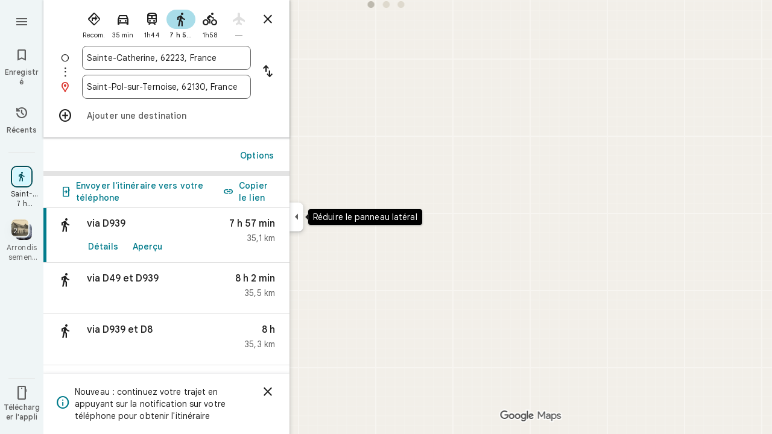

--- FILE ---
content_type: text/javascript; charset=UTF-8
request_url: https://www.google.ca/maps/_/js/k=maps.m.fr.YajpujEcuVM.2021.O/ck=maps.m.wGuX6RjBrH8.L.W.O/am=yAEAkAiA/rt=j/d=1/exm=JxdeQb,LsiLPd,Q6fY6e,SuCOhe,a,b,b8h8i,cQ25Ub,dd,dir,ds,dvPKEc,dw,dwi,en,enr,ep,inc,jF2zFd,kUWD8d,log,lp,mmm,mo,nrw,owc,pdm,per,pwd,sc,sc2,smi,smr,sp,std,stx,ti,uA7o6c,vd,vlg,vwr,wrc/ed=1/rs=ACT90oFKnBwDaW7StKPRSNAKYYedxBtKmg/m=rsw?cb=M
body_size: 5809
content:
"use strict";this._=this._||{};(function(_){var window=this;
try{
_.xQ=function(a,b){a.va.qb(b)};_.yQ=class extends _.tr{constructor(a,b,c,d,e,{d3:f=null,y7:g=!1}={}){super();this.oc=a;this.container=b;this.context=d;this.ab=new _.zr(new _.Ar(a.ab,b));this.va=new _.xK(a,c,d,g);this.va.Ac((h,l)=>void this.Ga(h,l),e,f);this.Gb=!!f}Ga(){this.isDisposed()||this.Gb||this.va.G1(this.container)}Vf(a){this.va.he(a)}kb(a){super.kb(a);this.va.dispose(a);this.ab.dispose(a)}};
}catch(e){_._DumpException(e)}
try{
_.TTc=function(a){return _.z(a,26,!0)};_.UTc=class extends _.t{constructor(a){super(a)}Sd(){return _.N(this,_.Ki,2)}U(){return _.x(this,_.Ki,2)}ie(){return _.F(this,_.Ki,2)}setCamera(a){return _.tg(this,_.Ki,2,a)}Cb(){return _.C(this,3)}};_.VTc=function(a,b){_.B(a,1,b)};_.WTc=function(a){return _.F(a,_.DVa,3)};_.XTc=function(a,b){_.G(a,44,b)};_.YTc=class extends _.t{constructor(a){super(a)}};_.ZTc=function(a){_.z(a,58,!0)};_.$Tc=class extends _.t{constructor(a){super(a)}};
_.AQ=function(a){return _.F(a,_.$Tc,7)};_.aUc=class extends _.t{constructor(a){super(a,55)}getContext(){return _.N(this,_.UTc,1)}Rt(a){return _.tg(this,_.UTc,1,a)}};
}catch(e){_._DumpException(e)}
try{
var bUc=function(a){const b=new _.Tr;b.H(a.Uh());b.Be(a.Vh());return b},eUc=function(a){return _.dz(bUc(cUc(a)),bUc(dUc(a)))},fUc=function(a){const b=a.Uh.center(),c=new _.Tr;c.H(b);c.Be(a.Vh.H);const d=new _.Tr;d.H(b);d.Be(a.Vh.N);return _.dz(c,d)},gUc=function(a){const b=a.Vh.center(),c=new _.Tr;c.H(a.Uh.H);c.Be(b);const d=new _.Tr;d.H(a.Uh.N);d.Be(b);return _.dz(c,d)},jUc=function(a){if(_.W0b(a)){var b=_.S3b(a);if(_.I(b,4)&&_.E(b,_.U0b,17)&&_.E(b,_.Pm,5)){const e=_.T0b(_.V0b(b));a=_.vC(_.Az(new _.ou,
e.ob()),b.Cb());_.I(b,4)&&_.qB(_.Lr(_.yz(a)),b.Cb());_.E(b,_.Pm,5)&&(_.zz(a).H(_.x(b,_.Pm,5).qd()),_.zz(a).Be(_.x(b,_.Pm,5).Vc()));_.E(e,_.NB,25)&&_.jc(_.F(a,_.NB,184),_.x(e,_.NB,25));_.E(e,hUc,26)&&(b=_.F(a,hUc,246),_.jc(b,_.x(e,hUc,26)));b=_.Bz(a);_.Fh(e,8)&&_.wz(b,_.kj(e,8));if(_.E(e,iUc,16)){var c=_.x(e,iUc,16);c=_.C(c,1);_.S0b(b,c)}_.Ai(e,9)&&_.xz(b,_.L(e,9));for(var d of _.Lk(e,_.AXb,10,_.M()))_.fL(a,_.C(d,1)),b=_.dc(a,77,_.PB),c=d.aF(),_.u(b,1,c);if(e.Eg()>0&&(d=e.Id(0).Id().getUrl()))return _.us(_.Js(_.vz(_.Cz(a))),
d),a}}return null},kUc=class extends _.t{constructor(a){super(a)}},lUc=class extends _.t{constructor(a){super(a)}yb(){return _.C(this,1)}H(){return _.I(this,1)}},mUc=class extends _.t{constructor(a){super(a)}Cb(){return _.N(this,_.Qr,1)}Cf(){return _.C(this,4)}Wc(a){return _.Dk(this,3,lUc,a)}nl(){return _.N(this,kUc,5)}},hUc=class extends _.t{constructor(a){super(a)}},iUc=class extends _.t{constructor(a){super(a)}},nUc=function(a){_.z(a,29,!0)},oUc=function(a,b){_.hj(a,16,_.Lt,b)},pUc=function(a,
b){_.hj(a,19,_.Kt,b)},qUc=function(){var a=_.Sv();return _.y(a,160)},rUc=function(a,b){const c=a.H,d=a.N;return a.isEmpty()||b.isEmpty()?!1:a.H>a.N?b.H>b.N||b.H<=a.N||b.N>=c:b.H>b.N?b.H<=d||b.N>=c:b.H<=d&&b.N>=c},sUc=function(a,b,c){const d=a.H.findIndex(e=>_.W0b(e.Tr)?_.S3b(e.Tr).Cb()===b:!1);d>=0&&(a.H.splice(d,1),_.Z3b(a,c))},BQ=class{constructor(a,b,c){this.H=a;this.N=b;this.set(this.H,this.N,c)}set(a,b,c){if(!c){a=Math.max(a,-90);for(a=Math.min(a,90);b<-180;)b+=360;for(;b>180;)b-=360}this.H=
a;this.N=b}toString(){return`(${this.Uh()}, ${this.Vh()})`}equals(a){return a?Math.abs(this.Uh()-a.Uh())<1E-9&&Math.abs(this.Vh()-a.Vh())<1E-9:!1}Uh(){return this.H}Vh(){return this.N}};var tUc=function(a,b){a=Math.max(a,-90);b&&(a=Math.min(a,b));return a},uUc=function(a,b){const c=a.N;a=a.H;return c<=b.N?b.N<=a&&b.N<=b.H:c<=b.H&&c<=a},vUc=class{constructor(a,b){this.N=a;this.H=b}isEmpty(){return this.N>this.H}contains(a){return a>=this.N&&a<=this.H}extend(a){this.isEmpty()?this.H=this.N=a:a<this.N?this.N=a:a>this.H&&(this.H=a)}scale(a){if(!this.isEmpty()){const b=this.center();a*=this.H-b;this.N=b-a;this.H=b+a}return this}equals(a){return this.isEmpty()?a.isEmpty():Math.abs(a.N-
this.N)+Math.abs(this.H-a.H)<=1E-9}span(){return this.isEmpty()?0:this.H-this.N}center(){return(this.H+this.N)/2}};var cUc=function(a){return new BQ(a.Uh.N,a.Vh.H,!0)},dUc=function(a){return new BQ(a.Uh.H,a.Vh.N,!0)},wUc=class{constructor(a,b){if(a){b=b||a;const c=tUc(a.Uh(),90),d=tUc(b.Uh(),90);this.Uh=new vUc(c,d);a=a.Vh();b=b.Vh();b-a>=360?this.Vh=new _.Zrb(-180,180):(a=_.Yrb(a),b=_.Yrb(b),this.Vh=new _.Zrb(a,b))}else this.Uh=new vUc(1,-1),this.Vh=new _.Zrb(180,-180)}toString(){return`(${cUc(this)}, ${dUc(this)})`}equals(a){return a?this.Uh.equals(a.Uh)&&this.Vh.equals(a.Vh):!1}contains(a){return this.Uh.contains(a.Uh())&&
this.Vh.contains(a.Vh())}intersection(a){if(!uUc(this.Uh,a.Uh)||!rUc(this.Vh,a.Vh))return null;const b=Math.min(this.Uh.H,a.Uh.H),c=Math.min(this.Vh.N,a.Vh.N);return new wUc(new BQ(Math.max(this.Uh.N,a.Uh.N),Math.max(this.Vh.H,a.Vh.H),!0),new BQ(b,c,!0))}extend(a){this.Uh.extend(a.Uh());this.Vh.extend(a.Vh());return this}scale(a){this.Uh.scale(a);this.Uh.N=tUc(this.Uh.N);this.Uh.H=tUc(this.Uh.H,90);this.Vh.scale(a);return this}union(a){if(a.isEmpty())return this;this.extend(cUc(a));this.extend(dUc(a));
return this}invert(){this.Vh.invert();return this}isEmpty(){return this.Uh.isEmpty()||this.Vh.isEmpty()}};var yUc=function(a,b,c){for(const d of a.N.values())b.id!==d.id&&(b.id<d.id?a.H.push(xUc(b,d,!0)):c||a.H.push(xUc(d,b,!0)))},zUc=function(a,b){const c=b.H,d=b.N;b=b.distance;const e=c.places.length,f=d.places.length,g=e+f;let h=Math.max(c.H?eUc(c.H):0,15E3);c.V&&(c.V=!1,h=Math.max(h,5E4));let l=Math.max(d.H?eUc(d.H):0,15E3);d.V&&(d.V=!1,l=Math.max(l,15E3));b<(h*e+l*f)/g&&a.merge(c,d,!0)},AUc=function(a,b,c){if(!(b.id>=c.id)&&b.U.length>0&&c.U.length>0&&b.places.length>1&&c.places.length>1){const e=
b.U[0],f=c.U[0];if(e.id===f.id)a.merge(b,c,!1).sV();else{var d=new Set([e.id,...e.va]);[f.id,...f.va].filter(g=>d.has(g)).length>0&&a.merge(b,c,!1).sV()}}},BUc=function(a,b){a.N.delete(b.id);a.H=a.H.filter(c=>c.H!==b&&c.N!==b)},EUc=class{constructor(){this.N=new Map;this.H=[]}reset(){this.N=new Map;this.H=[]}Kra(a){this.reset();for(var b of a)b.t3=b.Ja.ob(),a=CUc([DUc(b)]),this.N.set(a.id,a);for(const d of this.N.values())yUc(this,d,!0);for(this.H.sort((d,e)=>d.distance-e.distance);this.H.length&&
this.H[0].distance<1E6;){b=this.H.shift();if(!b)break;zUc(this,b)}this.H=[];for(var c of this.N.values())c.sV();for(const d of this.N.values())d.U.length===0&&this.N.delete(d.id),d.places.length===1&&this.N.delete(d.id);for(const d of this.N.values())for(const e of this.N.values())this.H.push(xUc(d,e,!1));for(;this.H.length;){c=this.H.shift();if(!c)break;AUc(this,c.H,c.N)}this.H=[];for(const d of this.N.values())for(const e of d.places)e.H.t3=d.U[0].text}merge(a,b,c){BUc(this,a);BUc(this,b);a=CUc([...a.places,
...b.places]);this.N.set(a.id,a);c&&(yUc(this,a,!1),this.H.sort((d,e)=>d.distance-e.distance));return a}},DUc=function(a){const b=new FUc(a);a=_.x(a.Ja,hUc,246);for(const c of _.Lk(a,mUc,1,_.M()))(a=GUc(b,c))&&b.labels.push(a);return b},FUc=class{constructor(a){this.H=a;this.labels=[]}toString(){return`${this.H.Ja.ob()}`}},CUc=function(a){const b=new HUc;for(const d of a)a:{for(const f of b.places)if(f.H.Ja.Cb()===d.H.Ja.Cb())break a;b.places.push(d);d.N=b;delete b.height;delete b.width;var c=d.H.Ja.H();
const e=c.qd();c=c.Vc();b.H?b.H.extend(new BQ(e,c)):b.H=new wUc(new BQ(e,c,!0),new BQ(e,c,!0))}b.V=a.length===1;return b},IUc=function(a){if(!a.H)return 0;a.width===void 0&&(a.width=fUc(a.H));return a.width},JUc=function(a){if(!a.H)return 0;a.height===void 0&&(a.height=gUc(a.H));return a.height},KUc=function(a,b){if(!a.H||!b.H)return 0;if(a.places.length===1&&b.places.length===1)return _.dz(a.places[0].H.Ja.H(),b.places[0].H.Ja.H());var c=a.H,d=b.H;if(uUc(c.Uh,d.Uh)&&rUc(c.Vh,d.Vh))return 0;d=new wUc(cUc(a.H),
dUc(a.H));d.union(b.H);c=Math.max(0,fUc(d)-IUc(a)-IUc(b));a=Math.max(0,gUc(d)-JUc(a)-JUc(b));return Math.sqrt(c*c+a*a)},HUc=class{constructor(){this.places=[];this.N=new Map;this.U=[];this.V=!1;this.id=LUc++}sV(){this.N.clear();for(var a of this.places)for(var b of a.labels){var c=this.N.get(b.id);c?c.places.add(a):this.N.set(b.id,b.clone())}a=[...this.N.values()];for(var d of a)for(const e of a)if(_.ukb(d.id,e.id)<0&&d.U===e.U&&(b=new Set([...d.places,...e.places]),b.size>d.places.size&&b.size>e.places.size)){c=
_.eb(++MUc);const f=d.places.size>=e.places.size?`${d.text} & ${e.text}`:`${e.text} & ${d.text}`,g=d.priority*.9;let h=null;d.V&&e.V&&(h=d.V+e.V);let l=null;d.H&&e.H&&(l=new wUc(cUc(d.H),dUc(d.H)),l.union(e.H));this.N.set(c,new NUc(c,d.U,f,g,h,l,b,new Set([d.id,e.id])))}if(qUc()===5)for(const e of this.N.values())e.H?(e.ha=Math.pow(e.places.size/this.places.length,2),e.precision=Math.min(1,(this.H?eUc(this.H):0)/(.3*eUc(e.H))),e.N=e.ha*e.precision*e.priority,d=Math.max(0,e.text.length-16),d>0&&(e.N-=
.01*Math.pow(d,2)),e.U==="country"&&e.places.size<this.places.length&&(e.N=0)):e.N=0;else for(const e of this.N.values())e.N=e.priority*e.places.size;this.U=[...this.N.values()].sort((e,f)=>f.N-e.N)}toString(){return""}},LUc=0,xUc=function(a,b,c){c=c?KUc(a,b):0;return new OUc(a,b,c)},OUc=class{constructor(a,b,c){this.H=a;this.N=b;this.distance=c;this.distance=KUc(a,b)}},GUc=function(a,b){var c=_.x(b,_.Qr,1);if(_.zb(_.zk(c,2))==null)return null;c=_.x(b,_.Qr,1).H();const d=_.gj(b,3,lUc,0)?.yb();if(!d)return null;
let e=_.kj(b,2);const f=PUc.get(e);var g=new Map(qUc()===5?QUc:RUc);f&&g.has(f)&&(e=g.get(f));if(!f||e===0)return null;let h=g=null;_.E(b,kUc,5)&&(b=_.x(b,kUc,5),_.Fh(b,1)&&(g=_.kj(b,1)),_.E(b,_.ps,2)&&(b=_.x(b,_.ps,2),h=new wUc(new BQ(b.H().qd(),b.H().Vc()),new BQ(b.U().qd(),b.U().Vc()))));return new NUc(c,f,d,e,g,h,new Set([a]),new Set)},NUc=class{constructor(a,b,c,d,e,f,g,h){this.id=a;this.U=b;this.text=c;this.priority=d;this.V=e;this.H=f;this.places=g;this.va=h;this.precision=this.ha=0;qUc()===
5?this.N=0:this.N=d*g.size}clone(){let a=null;this.H&&(a=new wUc(cUc(this.H),dUc(this.H)));return new NUc(this.id,this.U,this.text,this.priority,this.V,a,new Set(this.places.values()),new Set(this.va.values()))}toString(){return`${this.U}:${this.text}${this.places.size>0?`(${this.places.size}, coverage=${this.ha.toFixed(2)}, precision=${this.precision.toFixed(2)}, score=${this.N.toFixed(2)})`:""}`}},MUc=0,RUc=new Map([["locality",.9],["island",.4],["admin_nine",.259],["admin_eight",.258],["admin_seven",
.257],["admin_six",.256],["admin_five",.255],["admin_four",.254],["admin_three",.253],["admin_two",.2],["admin_one",.15],["country",0],["collo",0],["sublocality",0],["neighborhood",0]]),QUc=new Map([["locality",1],["island",1],["admin_nine",.8],["admin_eight",.8],["admin_seven",.8],["admin_six",.8],["admin_five",.8],["admin_four",.8],["admin_three",.8],["admin_two",.8],["admin_one",.8],["country",1],["collo",1],["sublocality",0],["neighborhood",0]]),PUc=new Map([[1,"neighborhood"],[.99,"sublocality"],
[.9,"locality"],[.89,"admin_nine"],[.88,"admin_eight"],[.87,"admin_seven"],[.86,"admin_six"],[.85,"admin_five"],[.84,"admin_four"],[.83,"admin_three"],[.82,"admin_two"],[.81,"admin_one"],[.8,"island"],[.75,"collo"],[.5,"country"]]);var SUc=class extends _.t{constructor(a){super(a)}};var VUc=function(a,b){b=b.context;a.open("div","Bd6qT");a.W();if(_.J(b,1)){a.open("div","Xekowf");a.oa(TUc||(TUc=["class","XcbI4e","tabindex","0"]));a.na("style","bottom:"+_.lq(_.Sk(b,3))+"px;"+_.lq(_.eK())+":"+_.lq(_.Sk(b,2))+"px");a.W();a.Ca("div","jatvDb");a.oa(UUc||(UUc="class,TGq66e,jsaction,keyup:overflowbundle.container; mouseover:overflowbundle.container; mouseout:overflowbundle.container; DOMMouseScroll:overflowbundle.container; mousewheel:overflowbundle.container; wheel:overflowbundle.container; focusout:overflowbundle.container;,tabindex,0".split(",")));
a.W();b=_.Lk(b,_.zQ,4,_.M());const d=b.length;for(let e=0;e<d;e++){const f=b[e];var c="";c+=_.I(f,4)?"222120":"222103";a.hc(e);_.STc(a,f,void 0,f.getId(),_.y(f,2,1)===10?"overflowbundle.place; mouseover:overflowbundle.place; mouseout:overflowbundle.place;":"overflowbundle.bundle",c+"; track:click; mutable:true;");a.jc()}a.close();a.close()}a.Ua()};VUc.Hb=_.Tp;var TUc,UUc;var WUc=function(a,b){const c=_.GF(b);return a.H.placeItems.findIndex(d=>{var e=_.Tn(d.Ja.uf().Af())&&_.Tn(b.uf().Af()),f=_.x(d.Ja,_.Qt,57);if(f=_.I(f,1))f=_.x(b,_.Qt,57),f=_.I(f,1);e?d=d.Ja.uf().Af().H()===b.uf().Af().H():f?(d=_.x(d.Ja,_.Qt,57),d=_.C(d,1),e=_.x(b,_.Qt,57),e=_.C(e,1),d=d===e):d=_.GF(d.Ja)===c;return d})},YUc=function(a,b,c){const d=new _.aUc;_.jc(_.F(d,_.UTc,1).ie(),b);_.Mw(_.F(d,_.bs,3));_.ZTc(_.AQ(d));nUc(_.Odb(_.TTc(_.WTc(_.F(d,_.YTc,35)))));_.XTc(_.F(d,_.YTc,35),11);_.VTc(_.F(d,
_.YTc,35),50);a.TS.get((e,f)=>{e.hQ(d,(g,h)=>{XUc(a,g,h)},f)},c)},XUc=function(a,b,c){if(b&&b.Kc()===1){b=b.H().H();let d=!1;for(let e=b.length-1;e>=0;e--){const f=b[e];if(f){const g=jUc(f);if(g){d=!0;const h=Number(_.Sk(f,2))/1E3;ZUc(a,g,h,{SOa:!0,VAa:!0,Kra:!1},f)}}}d&&$Uc(a,c.callback(()=>{a.zg.notify(c);a.Rd.get(e=>{e.Fd.HP(_.q.request.vib).report()},c)},"update-bundles"))}},ZUc=function(a,b,c,d,e){b=aVc(a,b);var f=WUc(a,b);if(f===-1){d=b;f=_.HB(d).H().H()||d.ob();e=e?_.Ek(e,11)||"":void 0;var g=
[];b=_.Sv();if(_.J(b,241))for(h of _.z_b(d))g.push(h);var h={bEb:g,Ja:d,t3:f,RK:c,vma:e,oOa:0}}else{h=a.H.placeItems[f];e=h.Ja;g=b.clone();if(_.E(e,_.MZb,73)||_.E(e,_.Jt,38))_.E(e,_.MZb,73)?(b=_.F(g,_.MZb,73),_.jc(b,_.FK(e))):_.jj(g,73),_.E(e,_.Jt,38)?_.jc(_.Cz(g),_.SA(e)):_.jj(g,38);h.Ja=g;h.vma=void 0;h.oOa=Math.round((c-h.RK)/1E3);d.SOa&&(h.RK=c);if(!d.VAa)return a.H.placeItems.splice(f,1,h),!1;a.H.placeItems.splice(f,1)}a.H.placeItems.unshift(h);return!0},$Uc=function(a,b){a.tb.qf({ud:4,Td:145,
priority:0,callback:()=>{a.U||(a.U=new EUc);a.U.Kra(a.H.placeItems);b()}})},bVc=function(a,b,c,d,e){ZUc(a,b,c,d)&&$Uc(a,e.callback(()=>{a.zg.notify(e)},"update-bundles"))},cVc=function(a,b){var c=a.Ha.Za().Sa().tc().fj();c=Array.from(_.Jk(c,_.Ts,1)).reverse();for(const d of c)if(c=d.H(),c.Qi()&&_.Gz(c.H())===4){const e=new _.Yz;_.xs(_.Wz(e),c.Wd().Cb());_.As(_.Wz(e),c.Wd().U());const f=new _.Uw(b,"dc");a.Lx.get((g,h)=>{g.iD(e,l=>{l&&l.va()&&(l=l.H(),bVc(a,l,Date.now(),{SOa:!0,VAa:!0,Kra:!0},h))},
f)},b)}},dVc=function(a,b,c){const d=new Set;b.forEach(f=>{d.add(f.ob())});if(a.N)for(b=0;b<_.fj(a.N,_.Kt,19);b++){var e=_.gj(a.N,19,_.Kt,b);if(!d.has(e.ob())){e=a.N.clone();pUc(e,b);a.N=e;break}}for(const f of c){a=_.mu(f.Ja);for(c=0;c<_.UD(a);c++)if(b=_.gj(a,16,_.Lt,c),!d.has(_.VD(b).ob())){b=f.Ja.clone();oUc(_.ZD(b),c);f.Ja=b;break}for(c=0;c<_.fj(a,_.Kt,19);c++)if(b=_.gj(a,19,_.Kt,c),!d.has(b.ob())){a=f.Ja.clone();pUc(_.ZD(a),c);f.Ja=a;break}}},eVc=function(a,b){if(a.N||a.H.placeItems.length!==
0){const c=new _.Yz;_.xs(_.Wz(c),a.H.placeItems[0].Ja.Cb());const d=new _.Uw(b,"dc");a.Lx.get(e=>{e.iD(c,f=>{f&&f.va()&&(f=f.H(),aVc(a,f))},d)},b)}},aVc=function(a,b){if(a.N&&!_.wpb(b))return b=b.clone(),_.jc(_.ZD(b),a.N),b;if(!a.N&&_.wpb(b)){var c=new _.UVa;for(const d of _.y0b(_.mu(b)))_.jc(_.dc(c,19,_.Kt),d);a.N=c;for(const d of a.H.placeItems)_.wpb(d.Ja)||(c=d.Ja.clone(),_.jc(_.ZD(c),a.N),d.Ja=c)}return b},fVc=class{constructor(a){this.Bb=_.w();this.H={placeItems:[]};this.N=this.U=null;this.tb=
a.tb;this.Ha=a.Ha;this.Lx=a.Lx;this.Rd=a.Rd;this.TS=a.TS;this.zg=_.kF();this.CF=_.kF();this.ha=this.Ha.jl(this.V,this)}bind(a,b){_.L0a()&&(this.zg.set(this.H,b),this.Bb.Ia(a,b),this.ha.listen(),this.V(b),this.hQ(b))}YPb(a,b){this.CF.set(a,b)}j_(a,b){_.dM().j_(a,b);if(a.Tr&&_.W0b(a.Tr)){a=_.S3b(a.Tr);var c=new _.ou;_.vC(c,a.Cb());_.I(a,4)&&_.qB(_.Lr(_.yz(c)),a.Cb());_.E(a,_.Pm,5)&&(_.zz(c).H(_.x(a,_.Pm,5).qd()),_.zz(c).Be(_.x(a,_.Pm,5).Vc()))}else a.xg&&_.aM(a.xg)&&(a=_.x(a.xg,_.Yz,14).Wd(),c=new _.ou,
_.vC(c,a.Cb()),_.jc(_.yz(c),a.uf()));c&&(c=WUc(this,c),c!==-1&&(this.H.placeItems.splice(c,1),this.zg.notify(b)))}L4a(a,b){var c=WUc(this,a);if(c!==-1&&(this.H.placeItems.splice(c,1),this.zg.notify(b),sUc(_.dM(),a.Cb(),b),c=this.CF.get(),c!==void 0))for(const d of _.Lk(c,_.Wr,1,_.M()))if(d.Cb()===a.Cb()){this.CF.set(void 0,b);this.CF.notify(b);break}}hQ(a){const b=this.Bb.get();b?YUc(this,b,a):this.Bb.listen(c=>{const d=this.Bb.get();return d?(YUc(this,d,c),!1):!0})}V(a){const b=this.Ha.Za().Sa();
var c=b.Xd().Ja();if(b.mb().valid()&&c){const d=b.mb().data.gA!==4,e=b.mb().data.gA!==5;bVc(this,c,Date.now(),{SOa:d,VAa:e,Kra:!0},a)}c=b.tc();c.valid()&&c.fj()&&cVc(this,a);b.Fh().UE()&&(c=b.Fh().profile())&&(c=_.x(c,_.BG,30),(c=_.Jk(c,_.Kt,1))&&this.H.placeItems.length&&dVc(this,c,this.H.placeItems));b.vo().Nc()&&eVc(this,a)}lNb(a){const b=new _.XO(this.Ha.Za());_.Gmc(b,this.H.placeItems);const c=this.Bb.get();c&&b.setCamera(c);this.Ha.Yb(b.rb(),a)}};var gVc=function(a,b){a=a.getBoundingClientRect();return(new _.ue(a.left+80,Math.max(document.body.clientHeight-a.top-48*Math.min(5,b)-8,10))).floor()},hVc=class extends _.yQ{constructor(a,b,c,d,e){super({Ea:d,tb:b,ab:c},a,_.dK(d,"overflow-bundles-widget",VUc),new SUc,e,{y7:!0});this.qj=null}show(a,b,c){_.jj(this.context,4);_.z(this.context,1,!0);a=gVc(a,b.length);_.ml(this.context,2,a.x);_.ml(this.context,3,a.y);this.Vf(()=>{const d=_.mp("TGq66e");d&&(_.fK(d),this.qj=new _.TKc(c),_.QKc(this.qj,d))});
for(const d of b)_.jc(_.dc(this.context,4,_.zQ),d);_.xQ(this,c)}hide(a){this.qj=null;_.z(this.context,1,!1);_.xQ(this,a)}MF(a,b){this.qj&&this.qj.MF(a,b)}};_.Hr("RSW",function(a,b,c){a(new fVc(c))});_.Hr("BOW",function(a,b,c,d,e){_.Jr([_.MJ],b,(f,g)=>{[f]=f;a(new hVc(c,d,e,f,g))})});
}catch(e){_._DumpException(e)}
try{
_.Kd("rsw");

_.Ld();
}catch(e){_._DumpException(e)}
}).call(this,this._);
// Google Inc.


--- FILE ---
content_type: text/javascript; charset=UTF-8
request_url: https://www.google.ca/maps/_/js/k=maps.m.fr.YajpujEcuVM.2021.O/ck=maps.m.wGuX6RjBrH8.L.W.O/am=yAEAkAiA/rt=j/d=1/exm=JxdeQb,LsiLPd,Q6fY6e,SuCOhe,a,b,b8h8i,cQ25Ub,dd,dir,ds,dvPKEc,dw,dwi,en,enr,ep,inc,jF2zFd,kUWD8d,log,lp,mmm,mo,nrw,owc,pas,pdm,per,pwd,rsw,sc,sc2,smi,smr,sp,std,stx,ti,uA7o6c,vcr,vd,vlg,vwr,wrc/ed=1/rs=ACT90oFKnBwDaW7StKPRSNAKYYedxBtKmg/m=vdp?cb=M
body_size: 332
content:
"use strict";this._=this._||{};(function(_){var window=this;
try{
_.Kd("vdp");
var IRh,MRh,NRh,HRh,KRh,LRh,JRh;_.Rr.prototype.H=_.ba(91,function(){return _.y(this,9,2)});IRh=function(a,b,c,d){const e=c.toFixed()+b;b=a.H[e];!b&&d&&(d=a.cache.add(1,()=>{delete a.H[e]}),b=new HRh(d),a.H[e]=b);b&&a.cache.use(b.handle);return b||null};
MRh=class{constructor(a,b){this.hT=a;this.Sna=b;this.H={};this.qV=-1;this.cache=new _.uO;this.cache.H=30}Ac(){this.qV=this.hT.subscribe(this,7)}Yd(){this.hT.unsubscribe(this.qV)}p_a(a,b,c,d,e){(a=IRh(this,d,b,!1)?.H(a,e||0))?(this.Sna(a,JRh),c({x:JRh.x,y:JRh.y})):c(null)}KZa(a){for(let g=0;g<a.length;++g){const h=a[g];if(h.Eo()===2){var b=h.Fp().N(_.FR),c=b.U();if((c===1||c===2)&&b.ha()>0&&(c=h.cQ())){b=b.getIndex();var d=_.x(c,_.Oib,10);d=_.L(d,4);if(b===d&&_.fl(c,_.cs,3,_.ft)?.H().H()!==3){c=IRh(this,
_.Ek(c,14).H(),b,!0);d=h.Ic();const l=h.Mka(),m=h.Fp().N(_.FR);if(m){b=m.ha();for(let n=0;n<l.length;++n){const p=l[n];if(p.length>2&&n<b){var e=_.gj(m,1,_.J7c,n);const r=_.L(e,2);_.bN(KRh,p[0],p[1]);var f=_.L(e,1);e=f/r*399;for(let v=2;v<p.length;v+=2){const A=LRh;_.bN(A,p[v],p[v+1]);f+=Math.sqrt(_.ibc(KRh,A));let D=f/r*399;p.length===4&&Math.ceil(e)===Math.ceil(D)&&(D=Math.ceil(e)+1);for(let K=Math.ceil(e);K<D;++K)if(c.samples[3*K+2]<d){const Q=(K-e)/(D-e);h.YNb(_.Zd(KRh[0],A[0],Q),_.Zd(KRh[1],
A[1],Q));c.samples[3*K]=_.pTg[0];c.samples[3*K+1]=_.pTg[1];c.samples[3*K+2]=d}_.cN(KRh,A);e=D}}}}}}}}}};NRh=function(a,b,c){b*=3;return a.samples[b+2]>=c?_.Lh(_.Nh(new _.Ym,a.samples[b]),a.samples[b+1]):null};HRh=class{constructor(a){this.handle=a;this.samples=new Float32Array(1200);for(a=2;a<this.samples.length;a+=3)this.samples[a]=-1}H(a,b){a=Math.round(a*399);let c=NRh(this,a,b),d=1;for(;!c&&(a+d<400||a-d>=0);)a+d<400&&(c=NRh(this,a+d,b)),!c&&a-d>=0&&(c=NRh(this,a-d,b)),d++;return c}};_.pTg=_.Sh();
KRh=_.aN();LRh=_.aN();JRh=new _.rD(0,0);_.Hr("VDP",function(a,b,c){a(new MRh(c.hT,c.Sna))});
_.Ld();
}catch(e){_._DumpException(e)}
}).call(this,this._);
// Google Inc.


--- FILE ---
content_type: text/javascript; charset=UTF-8
request_url: https://www.google.ca/maps/_/js/k=maps.m.fr.YajpujEcuVM.2021.O/ck=maps.m.wGuX6RjBrH8.L.W.O/am=yAEAkAiA/rt=j/d=1/exm=JxdeQb,LsiLPd,Q6fY6e,SuCOhe,a,b,b8h8i,cQ25Ub,dd,dir,ds,dvPKEc,dw,dwi,en,enr,ep,inc,jF2zFd,kUWD8d,log,lp,mmm,mo,nrw,owc,pdm,per,pwd,rsw,sc,sc2,smi,smr,sp,std,stx,ti,uA7o6c,vcr,vd,vlg,vwr,wrc/ed=1/rs=ACT90oFKnBwDaW7StKPRSNAKYYedxBtKmg/m=pas?cb=M
body_size: 4078
content:
"use strict";this._=this._||{};(function(_){var window=this;
try{
_.V0d=class extends _.t{constructor(a){super(a)}nb(){return _.C(this,10)}Cf(){return _.C(this,1)}Se(){return _.N(this,_.Ls,5)}Le(a){return _.tg(this,_.Ls,5,a)}ev(){return _.E(this,_.Ls,5)}};_.W0d=function(a){return _.x(a,_.V0d,1)};_.X0d=class extends _.t{constructor(a){super(a)}Kd(){return _.N(this,_.V0d,1)}ha(){_.jj(this,1)}kK(){return _.y(this,2)}};_.X0d.prototype.H=_.aa(509);_.Y0d=class extends _.t{constructor(a){super(a)}H(){return _.Kk(this,_.X0d,1,_.SVa)}};
_.Z0d=function(a){return _.gj(a,2,_.Y0d,0)};_.$0d=class extends _.t{constructor(a){super(a)}};_.$0d.prototype.H=_.aa(510);var a1d=class extends _.t{constructor(a){super(a)}};_.rW=class extends _.t{constructor(a){super(a)}ob(){return _.C(this,10)}U(){return _.C(this,1)}ha(){return _.C(this,2)}H(){return _.C(this,4)}Tu(){return _.N(this,a1d,9)}};_.rW.prototype.mF=_.aa(445);_.rW.prototype.dF=_.aa(441);_.rW.prototype.gz=_.aa(437);_.sW=class extends _.t{constructor(a){super(a)}nb(){return _.C(this,5)}ob(){return _.C(this,2)}Cb(){return _.N(this,_.Qr,8)}Kc(){return _.y(this,4)}};_.sW.prototype.mF=_.aa(444);_.sW.prototype.dF=_.aa(440);_.sW.prototype.gz=_.aa(436);_.b1d=function(a){return _.gj(a,2,_.$0d,0)};_.tW=class extends _.t{constructor(a){super(a)}Kc(){return _.y(this,3)}};_.tW.prototype.mF=_.aa(443);_.tW.prototype.dF=_.aa(439);_.tW.prototype.gz=_.aa(435);
}catch(e){_._DumpException(e)}
try{
_.Kd("pas");
var c1d=function(a){if(_.nL(a,8))return!0;a=_.qL(a).H();return a==="*"?!1:!!a},d1d=function(a,b){return a.H().Vc()<=a.U().Vc()?a.H().Vc()<=b&&b<=a.U().Vc():a.H().Vc()<=b||b<=a.U().Vc()},e1d=function(a){switch(a.x8()){case 0:return 7;case 1:return 1;case 2:return 2;case 3:return 3;case 4:return 4;case 5:return 5;case 6:return 6;default:return 0}},h1d=function(a,b,c){switch(a){case 0:return _.ejb(c);case 1:return f1d(b);case 2:return _.ejb(c)+f1d(b)-g1d(b,c);case 3:return g1d(b,c);default:return 0}},
f1d=function(a){let b=0;for(const c of a)b+=_.ejb(c);return b},g1d=function(a,b){let c=0;for(const e of a){a:{a=e;var d=b;if(!_.hjb(a,d)){a=null;break a}const f=new _.kD,g=d.H().Vc(),h=d.U().Vc();f.va().H(Math.max(a.H().qd(),d.H().qd())).Be(d1d(a,g)?g:a.H().Vc());f.ha().H(Math.min(a.U().qd(),d.U().qd())).Be(d1d(a,h)?h:a.U().Vc());a=f}a&&(c+=_.ejb(a))}return c},p1d=function(a,b,c){if(_.Bk(a,i1d,4,_.Yw)){var d=_.Kk(a,i1d,4,_.Yw);var e=b.e_;e=Math.max(Date.now()/1E3-e,0);d=(!_.zl(d,1)||_.Rk(d,1)<=e)&&
(!_.zl(d,2)||e<=_.Rk(d,2))}else if(_.Bk(a,j1d,6,_.Yw))d=c;else if(_.Bk(a,k1d,5,_.Yw)){d=_.Kk(a,k1d,5,_.Yw);var f=b.viewport;f?(e=h1d(_.y(d,2),_.Lk(d,_.ps,1,_.M()),f),(f=h1d(_.y(d,3),_.Lk(d,_.ps,1,_.M()),f))?(e=e/f*100,d=(!_.zl(d,4)||_.Rk(d,4)<=e)&&(!_.zl(d,5)||e<=_.Rk(d,5))):d=!1):d=!1}else if(_.Bk(a,l1d,7,_.Yw))a:{d=_.Kk(a,l1d,7,_.Yw);e=_.L(d,2);f=_.lbb(Date.now()+e*60*1E3);e=3600*f.getUTCHours()+60*f.getUTCMinutes()+f.awa();const g=e1d(f);for(let h=0;h<_.fj(d,m1d,1);h++){const l=_.gj(d,1,m1d,h);
f=_.$k(l,3,_.M());if(_.Aa(f,g)?0:e>=_.Rk(l,1)&&e<_.Rk(l,2)){d=!0;break a}}d=!1}else d=_.Bk(a,n1d,8,_.Yw)?c:!0;return d&&o1d(a,b,c)},o1d=function(a,b,c){for(const d of _.Lk(a,q1d,1,_.M()))if(!p1d(d,b,c))return!1;for(const d of _.Lk(a,q1d,3,_.M()))if(p1d(d,b,!c))return!1;if(_.fj(a,q1d,2)<=0)return!0;for(const d of _.Lk(a,q1d,2,_.M()))if(p1d(d,b,c))return!0;return!1},r1d=function(a){a=uW(a);return _.J(a,13)||_.J(a,14)||_.J(a,12)||_.J(a,2)||_.J(a,32)||_.J(a,31)||_.J(a,58)||_.J(a,16)},s1d=function(a,b){return new _.Vw(a,
_.Xw(b))},t1d=function(a,b){switch(a){case 2:_.oL(_.tL(b),2);return;case 3:_.oL(_.tL(b),2);_.z(b,6,!0);return;case 4:_.oL(_.tL(b),11);return;case 6:_.oL(_.tL(b),8);_.G(b,11,0);return;case 7:_.oL(_.tL(b),8);_.G(b,11,1);return;case 9:_.oL(_.tL(b),15);return;case 10:_.oL(_.tL(b),12);return;case 11:_.oL(_.tL(b),13);return;case 12:_.oL(_.tL(b),16);return;case 13:_.oL(_.tL(b),9);return;case 14:_.oL(_.tL(b),17);return;case 129:_.oL(_.tL(b),14);return}_.oL(_.tL(b),2)},vW=class extends _.t{constructor(a){super(a)}},
i1d,n1d,m1d,l1d,j1d,k1d,q1d,v1d,w1d,x1d,y1d,z1d,A1d,B1d,C1d,D1d,E1d,F1d,uW,G1d,H1d,I1d,J1d,K1d,L1d,M1d,N1d,O1d,P1d,xW,Q1d,R1d,yW,S1d,T1d,U1d;_.vL.prototype.H=_.ba(450,function(){return _.C(this,3)});_.cM.prototype.H=_.ba(449,function(){return _.C(this,4)});_.vL.prototype.ha=_.ba(448,function(){return _.C(this,2)});_.cM.prototype.ha=_.ba(447,function(){return _.C(this,2)});_.hL.prototype.mF=_.ba(446,function(){return _.E(this,vW,7)});_.rW.prototype.mF=_.ba(445,function(){return _.E(this,vW,3)});
_.sW.prototype.mF=_.ba(444,function(){return _.E(this,vW,1)});_.tW.prototype.mF=_.ba(443,function(){return _.E(this,vW,1)});_.hL.prototype.dF=_.ba(442,function(){return _.F(this,vW,7)});_.rW.prototype.dF=_.ba(441,function(){return _.F(this,vW,3)});_.sW.prototype.dF=_.ba(440,function(){return _.F(this,vW,1)});_.tW.prototype.dF=_.ba(439,function(){return _.F(this,vW,1)});_.hL.prototype.gz=_.ba(438,function(){return _.x(this,vW,7)});_.rW.prototype.gz=_.ba(437,function(){return _.x(this,vW,3)});
_.sW.prototype.gz=_.ba(436,function(){return _.x(this,vW,1)});_.tW.prototype.gz=_.ba(435,function(){return _.x(this,vW,1)});i1d=class extends _.t{constructor(a){super(a)}};n1d=class extends _.t{constructor(a){super(a)}};m1d=class extends _.t{constructor(a){super(a)}};l1d=class extends _.t{constructor(a){super(a)}};j1d=class extends _.t{constructor(a){super(a)}};k1d=class extends _.t{constructor(a){super(a)}};q1d=class extends _.t{constructor(a){super(a)}};_.u1d=function(a){return _.C(a,4)};
v1d=function(a){_.z(a,2,!0)};w1d=class extends _.t{constructor(a){super(a)}Cf(){return _.C(this,1)}getType(){return _.y(this,2)}Eb(a){return _.G(this,2,a)}Yc(){return _.Vi(this,2)}ha(){return _.C(this,3)}H(){return _.C(this,4)}};x1d=class extends _.t{constructor(a){super(a)}};y1d=class extends _.t{constructor(a){super(a)}};z1d=function(a){_.z(a,52,!0)};A1d=function(a){_.z(a,65,!0)};B1d=function(a){_.z(a,13,!0)};C1d=function(a){_.z(a,2,!0)};D1d=function(a){_.z(a,16,!0)};E1d=function(a){_.z(a,32,!0)};
F1d=function(a){_.z(a,14,!0)};uW=function(a){return _.x(a,_.$Tc,7)};G1d=function(a,b){a.U||(a.U=b)};H1d=function(a,b,c){if(b){if(!a.N.has(c)){if(a.H.length===50){var d=a.H.pop();d=_.bM(d);a.N.delete(d)}a.N.set(c,b)}a.H.push(b)}};I1d=function(a,b){const c=_.nL(b,7)&&!_.nL(a,7)||!_.nL(b,7)&&_.nL(a,7);a=_.nL(b,7)&&_.nL(a,7)&&b.um().yb()!==a.um().yb();return c||a};
J1d=function(a,b){for(const c of b)if(c1d(c.xg)&&c){const d=_.bM(c);if(d&&!a.N.has(d))H1d(a,c,d);else{b=a.H.findIndex(g=>_.bM(g)===d);if(b<0)continue;const e=a.H[b].xg.clone();I1d(a.H[b].xg,c.xg)||_.jc(_.rL(e),c.xg.um());let f=_.sL(c.xg);c.ju!==2||f.yb()||(f=_.sL(a.H[b].xg));_.jc(_.F(e,_.uu,3),f);a.H[b].xg=e}}};K1d=[0,_.jm,-1,_.P];L1d=[0,_.P,-15,2,_.P,-24,1,_.P,2,_.P,-3,2,_.P,-28];M1d=[0,_.O,_.P,_.wu,1,_.P,38,_.T,7,_.P];N1d=[0,_.Xm];O1d=[0,[1,2,3],_.im,[0],-1,_.im,[0,_.jm]];
P1d=_.Lc(_.aUc,[-55,_.a1b,[0,[0,_.S,[0,_.jm]],_.bn,_.R],_.aVa,_.ds,_.MYa,[0,_.O,_.MYa,_.P,-2,_.S,_.Yr,_.P,_.O,_.S,[0,_.Yr,_.S,K1d],_.P],_.LYa,L1d,_.AYa,[0,[0,_.P,-4],_.O,-2],[0,_.S,[0,_.R,_.cm],_.O,-1,_.P],[0,_.P,-2,1,_.P],_.T,[0,_.Aab],_.es,[0,_.P],[0,_.Aab],[0,_.Aab],[0,_.O,_.P,-2],_.S,[0,18,_.R],[0,_.T,1,_.an],[0,_.S,[0,_.T,L1d]],_.SYa,_.n$a,[0,_.O],[0,1,_.AYa],[0,_.P],[0,_.P,_.S,_.p$a,_.nm],_.GYa,1,[0,O1d],[0,O1d],[0,_.S,[0,_.Yr,_.S,[0,_.T,K1d,_.R,_.Yr]],1,_.P],1,[0,_.P],M1d,[0,_.S,[0,_.R]],_.RUa,
[0,_.q$a,N1d],[0,_.O,_.P],[0,_.P],[0,_.Sr,_.O],[0,_.S,_.Sr,N1d],[0,_.O],1,[0,_.O],[0,_.S,[0,_.R,_.O,-1]],[0,_.EAa],[0,_.SAa],[0,_.P],[0,_.S,[0,_.T]],[0,M1d],1,_.QYa,[0,_.O]]);_.wW=class extends _.t{constructor(a){super(a)}nb(){return _.C(this,4)}gz(){return _.x(this,vW,1)}dF(){return _.F(this,vW,1)}mF(){return _.E(this,vW,1)}Kc(){return _.y(this,3)}};
xW=class extends _.t{constructor(a){super(a)}nb(){return _.C(this,4)}gz(){return _.x(this,vW,1)}dF(){return _.F(this,vW,1)}mF(){return _.E(this,vW,1)}Kc(){return _.y(this,3)}};Q1d=class extends _.t{constructor(a){super(a)}nb(){return _.C(this,1)}gz(){return _.x(this,vW,2)}dF(){return _.F(this,vW,2)}mF(){return _.E(this,vW,2)}H(){return _.Lk(this,_.hL,3,_.M())}Kc(){return _.y(this,4)}};R1d=function(a){return _.fj(a,_.l1a,2)};
yW=class extends _.t{constructor(a){super(a)}gz(){return _.x(this,vW,1)}dF(){return _.F(this,vW,1)}mF(){return _.E(this,vW,1)}Kc(){return _.y(this,3)}};_.zW=class extends _.t{constructor(a){super(a)}nb(){return _.C(this,4)}gz(){return _.x(this,vW,1)}dF(){return _.F(this,vW,1)}mF(){return _.E(this,vW,1)}Kc(){return _.y(this,3)}};S1d=function(a,b){_.G(a,1,b)};
T1d=class extends _.t{constructor(a){super(a)}nb(){return _.C(this,14)}Kc(){return _.y(this,1)}U(){return _.F(this,_.sW,8)}H(){return _.x(this,Q1d,62)}};U1d=_.Nc(T1d);var AW=class{constructor(a){this.response=a;this.va=_.jc;this.e_=0}iz(a){if(!this.U(a)||!this.response.mF()||!this.e_)return!1;var b=this.response.gz();a=_.ijb(_.lD(_.x(a,_.UTc,1).U()));var c=_.x(b,q1d,2);c=p1d(c,{viewport:a,e_:this.e_},!0);let d=!1;c&&(b=_.x(b,q1d,3),d=p1d(b,{viewport:a,e_:this.e_},!1));return c&&!d}QOa(a){this.H(a)}w7(a){this.va(this.V(a),this.response)}store(a){if(this.N(a)){var b=Date.now();this.va(this.response,this.MH(a));this.e_=b/1E3;const c=this.response.dF();a=c;b=_.u1d(c)+
String(b);_.u(a,4,b)}}get(){return this.response}};var V1d=class extends AW{constructor(){super(new _.wW)}MH(a){return _.x(a,_.wW,16)}V(a){return _.F(a,_.wW,16)}N(a){return _.E(a,_.wW,16)}H(a){a=_.AQ(a);_.jj(a,13)}U(a){a=uW(a);return _.J(a,13)}};var W1d=class extends AW{constructor(){super(new _.sW)}MH(a){return _.x(a,_.sW,8)}V(a){return a.U()}N(a){return _.E(a,_.sW,8)}H(a){a=_.AQ(a);_.jj(a,2)}U(a){a=uW(a);return _.J(a,2)}};var X1d=class extends AW{constructor(){super(new xW)}MH(a){return _.x(a,xW,19)}V(a){return _.F(a,xW,19)}N(a){return _.E(a,xW,19)}H(a){a=_.AQ(a);_.jj(a,16)}U(a){a=uW(a);return _.J(a,16)}};var Y1d=class extends AW{constructor(){super(new yW);this.ha={}}iz(a){const b=super.iz(a);if(!b){let d=0;for(const e of Object.keys(this.ha)){if(d>=50)break;const f=this.ha[e];if(f){var c=_.F(a,y1d,10);c=_.dc(c,1,x1d);_.u(c,1,e);_.nl(c,2,f)}d++}}return b}store(a){super.store(a);if(_.E(a,yW,15)&&_.x(a,yW,15).Kc()===1){var b={};for(var c in this.ha)c!=="disruption"&&(b[c]=!0);for(c=0;c<R1d(_.x(a,yW,15));c++){var d=_.x(a,yW,15);d=_.gj(d,2,_.l1a,c);this.ha[d.Cf()]=String(_.Tk(d,10));b[d.Cf()]=!1}for(const e in b)b[e]&&
(this.ha[e]=null)}}MH(a){return _.x(a,yW,15)}V(a){return _.F(a,yW,15)}N(a){return _.E(a,yW,15)}H(a){a=_.AQ(a);_.jj(a,12)}U(a){a=uW(a);return _.J(a,12)}};var Z1d=class extends AW{constructor(){super(new _.tW)}MH(a){return _.x(a,_.tW,36)}V(a){return _.F(a,_.tW,36)}N(a){return _.E(a,_.tW,36)}H(a){a=_.AQ(a);_.jj(a,31)}U(a){a=uW(a);return _.J(a,31)}};var $1d=class extends AW{constructor(){super(new _.tW)}MH(a){return _.x(a,_.tW,37)}V(a){return _.F(a,_.tW,37)}N(a){return _.E(a,_.tW,37)}H(a){a=_.AQ(a);_.jj(a,32)}U(a){a=uW(a);return _.J(a,32)}};var a2d=class extends AW{constructor(a){super(new Q1d);this.Ba=a;this.ha=0}iz(a){return this.Ba.G1a>this.ha?!1:super.iz(a)}store(a){this.ha=Date.now();super.store(a)}MH(a){return a.H()}V(a){return _.F(a,Q1d,62)}N(a){return _.E(a,Q1d,62)}H(a){a=_.AQ(a);_.jj(a,58)}U(a){a=uW(a);return _.J(a,58)}};var b2d=class extends AW{constructor(){super(new _.zW)}MH(a){return _.x(a,_.zW,17)}V(a){return _.F(a,_.zW,17)}N(a){return _.E(a,_.zW,17)}H(a){a=_.AQ(a);_.jj(a,14)}U(a){a=uW(a);return _.J(a,14)}};var c2d=function(a,b,c,d,e){a&&(S1d(b,a.Kc()),d.forEach(f=>{f.store(a);f.w7(b)}));c(b,e)},d2d=class{constructor(a,b){this.service=a;a=this.N=b;this.H=[new V1d,new W1d,new Y1d,new $1d,new a2d(a),new b2d,new Z1d,new X1d]}hQ(a,b,c,d=()=>{}){const e=new _.aUc;_.Nb(e,a);const f=new T1d,g=[];let h=!1;this.H.forEach(l=>{l.iz(e)?(h=!0,l.QOa(e),l.w7(f)):g.push(l)});r1d(e)&&this.service.hQ(e,(l,m)=>void c2d(l,f,b,g,m),c);h&&(S1d(f,1),d(f,c))}};var e2d=class{constructor(a){this.service=a;this.response=new T1d;this.He=[]}addListener(a){this.He.push(a)}get(){return this.response}notify(a){this.He.forEach(b=>{b(this.response,a)})}fetch(a,b){_.jj(this.response,62);const c=new _.aUc;_.jc(_.F(c,_.UTc,1).ie(),a.camera);_.Mw(_.F(c,_.bs,3));a.QJe&&A1d(_.AQ(c));a.SJe&&(F1d(_.AQ(c)),v1d(_.F(c,_.u0b,4)));a.RJe&&B1d(_.AQ(c));a.bPb&&C1d(_.AQ(c));a.aPb&&E1d(_.AQ(c));a.cPb&&(_.ZTc(_.AQ(c)),_.Odb(_.TTc(_.WTc(_.F(c,_.YTc,35)))),a.fpa?.clientId&&_.XTc(_.F(c,
_.YTc,35),a.fpa.clientId),a.fpa?.o2a&&_.VTc(_.F(c,_.YTc,35),a.fpa.o2a),z1d(_.F(c,_.YTc,35)));a.R4a&&D1d(_.AQ(c));this.service.hQ(c,(d,e)=>{_.kc(this.response,d);this.notify(e)},b,(d,e)=>{const f=_.x(this.response,xW,19),g=_.E(this.response,xW,19);_.Nb(this.response,d);g&&!_.E(this.response,xW,19)&&a.R4a&&_.jc(_.F(this.response,xW,19),f);this.notify(e)})}};var f2d=class{constructor(a,b){({qu:c=s1d}={});var c;const d=_.Pi(_.Oi()).hQ(),e=new _.tx(P1d()),f=new _.xx(U1d);this.H=b.wh(c(a,d),e,f,"PassiveAssistService.getPassiveAssist",_.Wg)}hQ(a,b,c){const d=new _.Uw(c,"pa");_.Mw(_.F(a,_.bs,3));this.H.send(a,e=>{b(e,d.flow)},d)}};var g2d=class{constructor(a,b){this.Ha=b;this.N=null;this.wb=_.w();this.Bb=_.w();this.U=_.w();const c=_.lF(new T1d);this.Jt=c;this.Sq=new e2d(a);this.Sq.addListener((d,e)=>{const f=c.get();_.Nb(f,d);c.notify(e)});this.H=_.dM();G1d(this.H,this);this.H.pea(this.Ha)}V(a){const b=this.Ha.Za().Sa(),c=this.N;this.N=b;!b.Dt().valid()||c&&c.Dt().valid()||this.update(a)}update(a){var b=this.wb.get();if(b&&!_.Gy(b)&&!_.Fy(b)&&(b=this.Bb.get())){var c;if(this.Ha.Za().Sa().Dt().valid())var d=c=!0;var e=_.Sv();
e=_.J(e,141);this.Sq.fetch({camera:b,fpa:{clientId:1,o2a:20},bPb:c,R4a:e,aPb:d,cPb:!0},a)}}ha(){var a=this.Jt.get(),b=new _.uw;if(_.E(a,Q1d,62)){var c=a.H(),d=a.nb(),e=_.F(b,_.gC,1);for(var f=0;f<_.fj(c,_.hL,3);++f){var g=_.gj(c,3,_.hL,f),h=_.dc(e,2,_.fC);h=_.F(h,_.bC,23);var l=void 0,m=_.F(h,_.tu,1);if(_.W0b(g)){l=_.S3b(g);var n=_.F(h,_.Yz,14),p=_.Wz(n);_.As(p,_.C(l,1));_.xs(p,l.Cb());n=_.Xz(n);var r=d;(_.I(g,1)||r)&&_.Nw(n,g.nb()||r);_.Mw(n);_.Zz(m,_.C(l,1));if(_.Vi(l,7)){switch(_.y(l,7,-1)){case 0:case 1:_.As(p,
l.H());_.oL(_.tL(h),8);break;default:_.oL(_.tL(h),7)}m=h;p=_.y(l,7,-1);_.G(m,11,p)}else _.Ai(g,9)?t1d(_.L(g,9),h):_.oL(_.tL(h),2)}else _.Bk(g,_.cM,5,_.wL)?(l=_.Kk(g,_.cM,5,_.wL),_.Zz(m,_.C(l,1))):_.Bk(g,w1d,6,_.wL)&&(l=_.Kk(g,w1d,6,_.wL));_.pL(_.rL(h),l.ha());_.pL(_.F(h,_.uu,3),l.H());_.z(h,6,!0);m=h;p=(Date.now()*1E3).toString();_.ml(m,28,p);_.z(h,7,!0);_.Cl(g,11)&&(m=h,g=_.Ek(g,11),_.rl(m,40,g));g=_.F(h,_.P3b,8);g.Eb(38);_.f7a(g,39)}}a=a.H();b=_.hC(b);c=[];for(e=0;e<_.ZB(b);e++)l=_.$B(b,e),_.E(l,
_.bC,23)&&(f=_.gj(a,3,_.hL,e),d=_.x(l,_.bC,23),l=_.x(l,_.bC,23),l=_.aM(l)?_.nL(l,7)||_.nL(l,8)?1:_.T0b(_.V0b(_.S3b(f))).Eg()>0?4:3:(l=_.E(l,_.tu,1)&&!_.aM(l))?2:3,c.push({xg:d,Tr:f,type:3,ju:l}));J1d(this.H,c)}bind(a,b,c,d){this.Bb.Ia(a,d);this.wb.Ia(c,d);this.U.Ia(b,d);this.Jt.listen(this.ha,this);this.Ha.listen(this.V,this);this.U.listen(this.update,this);this.update(d)}bpa(a){this.update(a)}};_.Hr("PAS",function(a,b,c,d){a(new f2d(c,d))});_.Hr("PAW",function(a,b,c,d,e){_.Jr([c,e],b,f=>{const [g,h]=f;f=new d2d(g,h);a(new g2d(f,d))})});
_.Ld();
}catch(e){_._DumpException(e)}
}).call(this,this._);
// Google Inc.


--- FILE ---
content_type: text/javascript; charset=UTF-8
request_url: https://www.google.ca/maps/_/js/k=maps.m.fr.YajpujEcuVM.2021.O/ck=maps.m.wGuX6RjBrH8.L.W.O/am=yAEAkAiA/rt=j/d=1/exm=JxdeQb,LsiLPd,Q6fY6e,SuCOhe,a,b,b8h8i,cQ25Ub,dd,dir,ds,dvPKEc,dw,dwi,en,enr,ep,inc,jF2zFd,kUWD8d,log,lp,mmm,mo,nrw,owc,pdm,per,pwd,rsw,sc,sc2,smi,smr,sp,std,stx,ti,uA7o6c,vd,vlg,vwr,wrc/ed=1/rs=ACT90oFKnBwDaW7StKPRSNAKYYedxBtKmg/m=vcr?cb=M
body_size: 18807
content:
"use strict";_F_installCss(".mAWRAc{position:absolute;z-index:100}.gaBwhe{overflow:hidden;position:absolute;direction:ltr}.VnO4Ib{position:absolute;left:0;top:0;z-index:0}sentinel{}");
this._=this._||{};(function(_){var window=this;
try{
_.lLh=class{roundRect(){}isContextLost(){return!1}constructor(a){this.canvas=a;this.strokeStyle=this.fillStyle="#000000";this.lineCap="round";this.lineJoin="miter";this.lineWidth=1;this.miterLimit=10;this.shadowColor="#000000";this.shadowBlur=this.shadowOffsetY=this.shadowOffsetX=0;this.fontKerning="auto";this.createConicGradient=()=>({addColorStop(){}});this.drawFocusIfNeeded=()=>{};this.resetTransform=()=>{};this.getTransform=()=>new DOMMatrix;this.direction="inherit";this.filter="none";this.imageSmoothingEnabled=
!1;this.imageSmoothingQuality="high";this.lineDashOffset=0;this.setLineDash=()=>{};this.getLineDash=()=>[];this.ellipse=()=>{};this.isPointInStroke=()=>!1;this.getContextAttributes=()=>({alpha:!0,desynchronized:!1,colorSpace:"srgb",willReadFrequently:!1});this.createLinearGradient=()=>({addColorStop:()=>{}});this.createPattern=()=>null;this.createRadialGradient=()=>({addColorStop:()=>{}});this.reset=()=>{};this.save=()=>{};this.restore=()=>{};this.fillRect=()=>{};this.strokeRect=()=>{};this.clearRect=
()=>{};this.beginPath=()=>{};this.moveTo=()=>{};this.closePath=()=>{};this.lineTo=()=>{};this.rect=()=>{};this.fill=()=>{};this.stroke=()=>{};this.clip=()=>{};this.quadraticCurveTo=()=>{};this.bezierCurveTo=()=>{};this.arc=()=>{};this.arcTo=()=>{};this.isPointInPath=()=>!1;this.scale=()=>{};this.rotate=()=>{};this.translate=()=>{};this.transform=()=>{};this.setTransform=()=>{};this.fillText=()=>{};this.font="10px sans-serif";this.fontVariantCaps=this.fontStretch="normal";this.letterSpacing="0px";
this.strokeText=()=>{};this.textAlign="left";this.textBaseline="alphabetic";this.textRendering="auto";this.wordSpacing="0px";this.measureText=()=>({width:1,actualBoundingBoxAscent:0,actualBoundingBoxDescent:0,actualBoundingBoxLeft:0,actualBoundingBoxRight:0,fontBoundingBoxAscent:0,fontBoundingBoxDescent:0});this.drawImage=()=>{};this.createImageData=(b,c)=>{const d=typeof b!=="number",e=d?b.width:b;b=d?b.height:c||1;return{colorSpace:"srgb",width:e,height:b,data:Array(e*b)}};this.getImageData=(b,
c,d,e)=>({colorSpace:"srgb",width:d,height:e,data:Array(d*e)});this.putImageData=()=>{};this.globalAlpha=0;this.globalCompositeOperation="source-over"}};
}catch(e){_._DumpException(e)}
try{
_.Kd("vcr");
var YOh=function(a,b){a.imageSmoothingEnabled=b;a.mozImageSmoothingEnabled=b;a.webkitImageSmoothingEnabled=b;a.msImageSmoothingEnabled=b},K$=function(a){return`rgba(${Math.floor(a[0]*255)},${Math.floor(a[1]*255)},${Math.floor(a[2]*255)},${a[3]})`},ZOh=function(a){const b=_.ROg(a);return a-b<1E-6?b:a},$Oh=function(a,b){let c=null;b?c=new _.lLh(a):a.getContext&&(c=a.getContext("2d"));return c},aPh=function(a,b,c,d){d.fillStyle=a;d.save();d.beginPath();d.rect(b.left,b.top,b.width,b.height);d.translate(c.x,
c.y);d.fill();d.restore()},cPh=function(a,b){const c=Array(a.length);for(let d=0;d<a.length;d++)c[d]={index:d,value:a[d]};c.sort(bPh);b?(a=b,a.length=c.length):a=Array(c.length);for(b=0;b<c.length;b++)a[b]=c[b].index;return a},bPh=function(a,b){return a.value!==b.value?a.value-b.value:a.index-b.index},dPh=function(a,b){const c=a[3];return[c*a[0]+(1-c)*b[0],c*a[1]+(1-c)*b[1],c*a[2]+(1-c)*b[2],c+(1-c)*b[3]]},ePh=function(a,b){return a.xd||b.xd?a.xd?b.xd?a.xd.Ic()-b.xd.Ic():1:-1:0},fPh=function(a,b,
c,d,e){b=_.n8(a,b,d,c,e);b.width/=a.n4;b.height/=a.n4;return b},gPh=function(a){return a},iPh=function(a){return typeof a.setLineDash==="function"?a:new hPh(a)},hPh=class{constructor(a){this.context=a;this.U=null;this.N=0;this.yg=!0;this.y=this.x=this.H=0}setLineDash(a){this.U=a;this.yg=!0;this.N=0;this.H=a.length>0?a[0]:0}moveTo(a,b){this.x=a;this.y=b;this.context.moveTo(a,b)}lineTo(a,b){let c=this.x,d=this.y;var e=a-c,f=b-d;let g=Math.sqrt(e*e+f*f);if(g!==0){e/=g;for(f/=g;g>0;){let h;g>this.H?(h=
this.H,g-=h,this.H=0):(h=g,this.H-=h,g=0);c+=e*h;d+=f*h;this.yg?this.context.lineTo(c,d):this.context.moveTo(c,d);this.H===0&&(this.N=this.N===this.U.length-1?0:this.N+1,this.H=this.U[this.N],this.yg=!this.yg)}this.x=a;this.y=b}}};var mPh=function(a,b,c,d,e,f,g,h){var l=d.V(e);if(l){var m=e=!1;d=null;var n=1,p=Math.floor(h);if(l&&l.La){e=!0;var r=_.kS(l,h),v=_.INg(l,p);(v=v&&l.data[12+60*p+52]!==0&&a.H?a.N.Se(v):null)?(c=c.H,n=c.va*.25,a=b.createPattern(a.H.yg(v,r,l.data[12+60*p+52+1],l.data[12+60*p+52+2],new _.rD(-(c.Ba/n%(v.width*2)),-(c.Da/n%(v.height*2)))),"repeat"),b.fillStyle=a,n=.25*Math.pow(2,h-p)):b.fillStyle=_.tA(r)}l&&l.U>0&&(a=_.pS(l,0,h),a>0&&(b.lineWidth=a/n,d=_.MSg(l,0,h),b.strokeStyle=_.tA(_.oS(l,0,h)),m=!0));
if(m||e){a=g*n;g=a!==1&&a!==0;h=256;if(g){b.save();b.scale(a,a);a=1/a;l=Array(f.length);for(p=0;p<f.length;++p){c=f[p];r=Array(c.length);for(n=0;n<c.length;++n)r[n]=c[n]*a;l[p]=r}f=l;h*=a}if(!(a=!m)&&(a=!d))a:{for(a=0;a<f.length;a++)if(!jPh(f[a],h)){a=!1;break a}a=!0}if(a)kPh(b,f),e&&b.fill("evenodd"),m&&b.stroke();else{e&&(kPh(b,f),b.fill("evenodd"));e=f;m=h;b.beginPath();f=b;d&&(f=iPh(b),f.setLineDash(d));b.lineJoin="round";for(h=0;h<e.length;h++){a=e[h];f.moveTo(a[0],a[1]);for(l=2;l<=a.length-
2;l+=2)lPh(a[l],a[l+1],a[l-2],a[l-1],m)?f.lineTo(a[l],a[l+1]):f.moveTo(a[l],a[l+1]);lPh(a[0],a[1],a[a.length-2],a[a.length-1],m)&&f.lineTo(a[0],a[1])}b.stroke();d&&f.setLineDash([])}g&&b.restore()}}},kPh=function(a,b){a.beginPath();for(let c=0;c<b.length;c++){const d=b[c];a.moveTo(d[0],d[1]);for(let e=2;e<d.length;e+=2)a.lineTo(d[e],d[e+1]);a.lineTo(d[0],d[1])}},lPh=function(a,b,c,d,e){return(a>=0||c>=0)&&(a<=e||c<=e)&&(b>=0||d>=0)&&(b<=e||d<=e)},jPh=function(a,b){for(let c=0;c<a.length-2;c+=2)if(!lPh(a[c],
a[c+1],a[c+2],a[c+3],b))return!1;return lPh(a[0],a[1],a[a.length-2],a[a.length-1],b)},pPh=class{constructor(){var a=new _.QVg(1);this.H=new nPh;this.N=a}yg(a,b,c,d,e,f,g){e=d.N;var h=d.U[d.H];h>=0&&h<e.H?(oPh(e,h),e=e.N.length):e=0;h=e;if(!(h<1)){e=Array(h);for(let r=0;r<h;++r){var l=r,m=d;var n=r;var p=m.N;m=m.U[m.H];m>=0&&m<p.H?(oPh(p,m),n=p.points.subarray((n>0?p.N[n-1]:0)*2,p.N[n]*2)):n=new Float32Array(0);e[l]=n}d=d.V();mPh(this,a,b,c,d,e,f,g)}}};var nPh=class{yg(a,b,c,d,e){if(!a)return null;const f=d===1;d=d===2;const g=_.yh("CANVAS");g.width=a.width*(f?2:1);g.height=a.height*(d?2:1);const h=_.tp(g);h.fillStyle=_.Beb(b);h.fillRect(0,0,g.width,g.height);switch(c){case 1:h.globalCompositeOperation="multiply";break;case 2:h.globalCompositeOperation="screen"}c=h.createPattern(a,"repeat");if(f||d){aPh(c,new _.mg(0,0,a.width,a.height),new _.rD(0,0),h);aPh(c,new _.mg(f?a.width:0,d?a.height:0,a.width,a.height),new _.rD(d?a.width/2:0,f?a.height/2:
0),h);h.globalCompositeOperation="copy";c=h.createPattern;b=(b>>24&255)/255;const l=_.yh("CANVAS");l.width=g.width;l.height=g.height;const m=_.tp(l);m.globalAlpha=b;m.globalCompositeOperation="copy";m.drawImage(g,0,0);aPh(c.call(h,l,"repeat"),new _.mg(0,0,g.width,g.height),e.add(new _.rD(d?0:a.width/2,f?0:a.height/2)),h)}else aPh(c,new _.mg(0,0,a.width,a.height),e.add(new _.rD(a.width/2,a.height/2)),h),(b>>24&255)/255<1&&(h.globalAlpha=(b>>24&255)/255,h.globalCompositeOperation="copy",h.drawImage(g,
0,0));return g}};var qPh=function(a,b,c,d,e,f){c>e||d>f||(b[3]<1&&a.clearRect(c,d,e,f),b[3]>0&&(a.fillStyle=K$(b),a.fillRect(c,d,e,f)))},rPh=function(a,b,c,d,e,f,g){const h=(c.y-d.y)/(c.x-d.x);d=c.y-c.x*h;c=c.y-(c.x-e)*h;d<0&&c<0||d>f&&c>f||(a.beginPath(),a.moveTo(0,g),a.lineTo(0,d),a.lineTo(e,c),a.lineTo(e,g),a.closePath(),b[3]<1&&(a.globalCompositeOperation="destination-out",a.fillStyle="#000",a.fill(),a.globalCompositeOperation="source-over"),b[3]>0&&(a.fillStyle=K$(b),a.fill()))};var sPh=function(a,b){if(a.ha!==b){var c=a.H[b];if(_.Cl(c,1)){const d=_.Dl(_.Ek(c,1));a.U=_.Ai(c,7)?_.L(c,7):_.ZR(d);if(!a.points||a.points.length<a.U*2)a.points=new Float32Array(a.U*2);c=_.CNg(a.V);_.$R(d,a.U,c,a.points);d.ij()}a.Ej=a.va.V(1,b);a.ha=b}},tPh=function(a,b){return _.Wk(a,2)&&b>0?_.Vk(a,2,b-1):0},uPh=function(a,b,c){return _.Wk(b,2)&&c<_.Wk(b,2)?_.Vk(b,2,c):a.U},vPh=function(a,b,c){if(!(b>=0&&b<a.N))return 0;sPh(a,b);a=_.y(a.H[b],6,1);return a===3?c===0?0:1:a},wPh=function(a,b,c){if(!(b>=
0&&b<a.N))return 0;sPh(a,b);a=_.y(a.H[b],8,1);return a===3?c===0?0:1:a},xPh=function(a,b){if(!(b>=0&&b<a.N))return 0;sPh(a,b);return a.Ej.H},yPh=class{constructor(a){this.Ej=null;this.ha=-1;this.points=null;this.U=-1;this.V=a.H;this.va=a.N;this.N=(this.H=_.E(this.V,_.Gt,7)&&_.DNg(_.n7(this.V))?_.ASg(_.n7(this.V)):null)?this.H.length:0}};var oPh=function(a,b){if(a.ha!==b){var c=a.V[b];if(_.J(c,7)){if(!a.points||a.points.length<8)a.points=new Float32Array(8);a.points[0]=0;a.points[1]=0;a.points[2]=256;a.points[3]=0;a.points[4]=256;a.points[5]=256;a.points[6]=0;a.points[7]=256;a.N=[4]}else{c=_.xS(c);const d=_.Dl(_.Ek(c,1)),e=_.Ai(c,5)?_.L(c,5):_.ZR(d);if(!a.points||a.points.length<e*2)a.points=new Float32Array(e*2);const f=_.CNg(a.U);_.$R(d,e,f,a.points);d.ij();a.N=[..._.Uk(c,4,_.M()),e]}a.Ej=a.va.V(2,b);a.ha=b}},zPh=function(a,b){if(!(b>=
0&&b<a.H))return 0;oPh(a,b);return a.Ej.H},APh=class{constructor(a){this.N=this.points=this.Ej=null;this.ha=-1;this.U=a.H;this.va=a.N;this.H=(this.V=_.p7(this.U)&&_.m7(_.o7(this.U))?_.FSg(_.o7(this.U)):null)?this.V.length:0}};var BPh=function(a){const b=a.cursor;return b>=0&&b<a.N.length},CPh=class{constructor(a){this.Ej=null;this.cursor=0;this.H=a.H;this.U=a.N;this.Ba=a.Ka;(this.N=_.E(this.H,_.eS,11)?_.N9c(_.gS(this.H)):[])&&this.initialize()}Pd(){return BPh(this)}initialize(){BPh(this)&&(this.Ej=this.U.V(5,this.cursor))}ha(){this.cursor++;this.Pd()&&this.initialize()}reset(){this.cursor=0;this.initialize()}V(){return this.Ej.Ui}va(){return this.Ej.H}Se(){return this.Ba.H(this.H,this.cursor)}};var DPh=class{constructor(a,b){this.N=a;this.H=0;a=this.N;a=a.H==null?0:a.H.length;if(!b||b.length!==a){var c=Array(a);for(let d=0;d<a;d++)c[d]=xPh(this.N,d);b=cPh(c,b)}this.U=b}clone(){const a=new DPh(this.N,this.U);a.H=this.H;return a}Pd(){return this.U.length>this.H}ha(){this.H++}reset(){this.H=0}V(){var a=this.N;var b=this.U[this.H];b>=0&&b<a.N?(sPh(a,b),a=a.Ej.Ui):a=0;return a}va(){return xPh(this.N,this.U[this.H])}};var EPh=class{constructor(a,b){this.N=a;this.H=0;{const c=this.N.H;if(!b||b.length!==c){a=Array(c);for(let d=0;d<c;d++)a[d]=zPh(this.N,d);b=cPh(a,b)}}this.U=b}clone(){const a=new EPh(this.N,this.U);a.H=this.H;return a}Pd(){return this.U.length>this.H}ha(){this.H++}reset(){this.H=0}V(){var a=this.N;var b=this.U[this.H];b>=0&&b<a.H?(oPh(a,b),a=a.Ej.Ui):a=0;return a}va(){return zPh(this.N,this.U[this.H])}};var FPh=function(a){a=a.Se(0);a.N&&a.decode(3);return a.Se()},GPh=class{constructor(a,b,c,d){this.type=a;this.U=b!==void 0?b:0;this.H=c!==void 0?c:null;this.N=typeof d==="boolean"?d:!1}},HPh=function(a,b,c){return c?a.H[3+b]:a.H[b]},IPh=function(a){for(let b=0;b<a.H.length;b++)a.H[b].reset()},JPh=class{constructor(a){this.Cc=a;this.H=[];a=a.data;this.H[0]=new DPh(new yPh(a));this.H[1]=new CPh(a);this.H[2]=new EPh(new APh(a))}},KPh=class{constructor(a,b){this.aD=a;this.H=b}};var LPh=class{constructor(a,b,c,d){this.va=a;this.V=b;this.ha=c;this.Cc=d;this.H=0;this.U=this.N=null;this.A5=0;this.GZ=[];a=this.WV=new JPh(d);b=this.GZ;c=[];for(d=0;d<a.H.length;d++)c[d]=a.H[d].Pd()?a.H[d].va():-1;d=-1;let e=null;for(let n=0;;n++){let p=-1;for(var f=0;f<c.length;f++)c[f]>=0&&(p<0||c[f]<c[p])&&(p=f);if(p<0)break;f=a.H[p];const r=p%3;var g=0;const v=p>=3;if(r===0){g=a.Cc.H.N;var h=f.V();g=g.V(h).U;h=c[p];if(e){e.H<g&&(e.H=g);var l=f.N;var m=f.U[f.H];m>=0&&m<l.N?(sPh(l,m),l=l.Ej.V):
l=0;l>d?(e=new KPh(n,g),d=h):h<d&&(d=h)}else e=new KPh(n,g),e.H=g,d=h}else e&&(e=null);f.ha();c[p]=f.Pd()?f.va():-1;b.push(new GPh(r,g,e,v))}IPh(a)}lka(a,b,c,d){var e=25;d&&(this.H=this.A5=0,IPh(this.WV),e=-1);d=e;e=this.GZ.length;let f=0,g;for(g=this.A5;g<e&&(d<0||f<d);g++){const h=this.GZ[g],l=HPh(this.WV,h.type,h.N),m=h.type,n=this.Cc,p=n.H.N;m===0?h.U>this.H&&(this.va.yg(a,n,p,l,m,b,c,this.H),f++):(m===1?this.ha.yg(a,n,p,l,m,b,c):this.V.yg(a,n,p,l,m,b,c),f++);if(h.H)if(g+1===e||this.GZ[g+1].H!==
h.H)if(this.H<h.H.H-1){this.H++;g=h.H.aD-1;this.N&&(this.WV.H[0]=this.N,this.N=null);this.U&&(this.WV.H[3]=this.U,this.U=null);continue}else this.U=this.N=null,this.H=0;else h.H.aD===g&&this.H<h.H.H-1&&(this.N=HPh(this.WV,0).clone());l.ha()}this.A5=g}mh(){return this.GZ.length===this.A5&&this.U==null&&this.N==null}};var NPh=class{constructor(a){var b=new pPh,c=new MPh;this.U=a;this.H=b;this.N=c}HCa(a){return new LPh(this.U,this.H,this.N,a)}};var OPh=function(a,b){b.N=!1;b.H?b.H.next=b.next:a.U=b.next;b.next?b.next.H=b.H:a.H=b.H;a.V--},PPh=function(a,b){b.N=!0;b.next=null;if(b.H=a.H)a.H.next=b;a.H=b;a.U||(a.U=a.H);a.V++},QPh=class{constructor(){this.maxLength=1E4;this.N={};this.U=this.H=null;this.V=0}has(a){a:{if(a=this.N[a]){if(a.UA){a=!0;break a}delete this.N[a.key];OPh(this,a)}a=!1}return a}get(a){return this.N[a]}use(a){a&&a.N&&(OPh(this,a),PPh(this,a))}add(a){if(a&&!a.N)for(this.N[a.key]=a,PPh(this,a);this.V>this.maxLength;)this.U&&
(a=this.U,delete this.N[a.key],OPh(this,a))}};var RPh=class{constructor(a,b,c,d){this.fillStyle=a;this.N=b;this.U=c;this.Rf=d;this.H=null}yg(a,b){b/=this.Rf;const c=this.yh();a.drawImage(c,0,0,c.width*b,c.height*b)}yh(){if(this.H!==null)return this.H;const a=_.yh("canvas"),b=_.tp(a);var c=this.Rf;a.width=c*256;a.height=c*256;b.scale(c,c);b.fillStyle=this.fillStyle;b.fillRect(0,0,256,256);b.beginPath();b.strokeStyle=this.U;b.lineWidth=1;c=16;let d=256/c;for(var e=1;e<d;e++){var f=e*c;b.moveTo(f,0);b.lineTo(f,256);f=e*c;b.moveTo(0,f);b.lineTo(256,
f)}b.stroke();b.beginPath();b.lineWidth=2;b.strokeStyle=this.N;c=128;d=256/c;for(e=0;e<=d;e++)f=e*c,b.moveTo(f,0),b.lineTo(f,256),f=e*c,b.moveTo(0,f),b.lineTo(256,f);b.stroke();return this.H=a}};var MPh=class{yg(a,b,c,d){b=FPh(d);a.drawImage(b,0,0,256,256)}};var UPh=function(){SPh||(SPh=new TPh);return SPh},VPh=function(a,b){a.count===a.last+1?(a.H[a.count]=b,a.count++,a.last++):(a.H[a.H.indexOf(void 0)]=b,a.count++)},TPh=class{constructor(){this.H=[];this.last=-1;this.count=0}yh(a,b){if(this.count===0){var c=_.yh("canvas");c.width=a;c.height=b;return c}c=this.last;for(var d=0;d<this.last-1;d++){if(!this.H[d])continue;const e=this.H[d].width>=a,f=this.H[d].height>=b;if(e||f)c=d;if(e&&f)break}d=this.H[c];this.H[c]=void 0;d.width<a||d.height<b?(d.width<
a&&(d.width=a),d.height<b&&(d.height=b)):_.tp(d).clearRect(0,0,a,b);this.count--;if(this.count===0)this.last=-1;else if(c===this.last)for(;this.last>=0&&!this.H[this.last];)this.last--;return d}},SPh=null;var WPh=class{constructor(a,b,c,d){this.x=a;this.y=b;this.width=c;this.height=d;this.valid=!0}};var ZPh=function(a){for(;a.U!==a.V;)XPh(a);a.U=a.V=0;a.ha=a.H.width*Math.floor(a.H.height/a.N)+1;a.va=Array(a.ha);const b=Math.floor(a.H.height/a.N);for(let c=0;c<b;c++){const d=Math.floor(a.H.width/a.N);for(let e=0;e<d;e++){const f=e*a.N;YPh(a,new WPh(f,c*a.N,e===d-1?a.H.width-f:a.N,a.N))}}},XPh=function(a){const b=a.va[a.U];b&&(b.valid=!1);a.va[a.U]=null;a.U=++a.U%a.ha;return b},YPh=function(a,b){a.va[a.V]=b;a.V=++a.V%a.ha},$Ph=function(a,b,c){c>a.N&&(a.N=c,ZPh(a));var d=0;let e=0,f=a.H.width;for(;d<
b;){const g=XPh(a);d+=g.width;f=g.x<f?g.x:f;e=g.y;d<b&&g.x+g.width>=a.H.width&&(YPh(a,new WPh(f,e,d,a.N)),d=0,f=a.H.width,e=0)}d-=b;c=new WPh(f,e,b,c);YPh(a,c);d!==0&&YPh(a,new WPh(f+b,e,d,a.N));return c},aQh=class{constructor(){this.N=40;this.ha=this.V=this.U=0;this.va=[];this.H=_.yh("canvas");this.H.width=2048;this.H.height=2E3;ZPh(this)}yh(a){return a&&a.valid?this.H:null}},bQh=_.uk||!1;var cQh=class{constructor(a,b,c,d,e){this.canvas=a;this.width=b;this.height=c;this.key=d;this.cache=e;this.FA=0}release(){this.FA--;this.FA<=0&&(VPh(UPh(),this.canvas),this.cache&&this.cache.remove(this.key))}};var dQh=class{constructor(){this.data=[];this.H=0}reset(){this.H=0}append(a,b,c,d,e,f){const g=6*this.H;this.data[g+0]=a;this.data[g+1]=b;this.data[g+2]=c;this.data[g+3]=d;this.data[g+4]=e;this.data[g+5]=f;this.H++}getX(a){return this.data[6*a]}getY(a){return this.data[6*a+1]}};var eQh=class{constructor(a=0){this.N=a;this.cursor=0;this.map={};this.H=!!a;this.keys=Array(a)}has(a){return!!this.map[a]}get(a){return this.map[a]}set(a,b){this.H&&this.keys[this.cursor]&&this.remove(this.keys[this.cursor]);this.map[a]=b;this.H&&(this.keys[this.cursor]=a,this.cursor=(this.cursor+1)%this.N)}remove(a){delete this.map[a]}};var pQh=function(a,b,c,d,e,f,g){const h=c.type===4||c.type===1;h&&(b.save(),b.translate(-f,-g));switch(c.type){case 0:f=-1*c.height/2;g=c.width;var l=c.height,m=c.ha,n=c.Bs;d=d.data;e=e.H(c.H());var p=c.label.ln();if(p)for(d=fQh(a.va,d.V(),d.ha(),d.Ic(),p,a.N),p=0;p<d;++p){const r=gQh(e);hQh(b,a.N[2*p]+c.Xj,a.N[2*p+1]+c.Ll+f,g,l,m,r.fill,r.outline,n,a.N[2*p],a.N[2*p+1],c.U,c.Da!=null?c.Da:c.U)}break;case 2:g=d.H.Ta;if(f=g.jD(c.N))if(iQh(a,f,g,e,c,d.data.Ic()),e=c.label.ln())for(e=fQh(a.va,d.data.V(),
d.data.ha(),d.data.Ic(),e,a.N),d=0;d<e;++d)g=a.N[2*d]+c.Xj,l=a.N[2*d+1]+c.Ll,g-=f.va,(m=jQh(f))&&kQh(b,m,f,g,l);break;case 3:f=d.data;g=c.label.Hs();if((d=e.H(c.Ek))&&(d=_.nS(d,g))&&(e=e.H(c.H()))&&_.nS(e,g)&&c.label.isVisible()&&(e=c.label.ln()))for(e=fQh(a.va,f.V(),f.ha(),f.Ic(),e,a.N),f=0;f<d.H.length;f++)if(g=_.n8(a.ha,d,c.text,f),l=fPh(a.ha,d,f,c.text,c.qX),(m=_.PVg(a.ha,d,g.width,g.height,c.text,f))&&m.width!==0&&m.height!==0)for(n=0;n<e;++n)lQh(b,m,a.N[2*n]+c.Xj+c.width/2-l.width/2+d.V(f)/
2,a.N[2*n+1]+c.Ll-l.height/2+d.ha(f)/2,g,l.width,l.height);break;case 4:f=c.label.Hs();if(d=e.H(c.Ek))if(g=_.nS(d,f))d=_.n8(a.ha,g),(a=_.PVg(a.ha,g,d.width,d.height))&&a.width!==0&&a.height!==0&&(e=e.H(c.H()))&&_.nS(e,f)&&c.label.isVisible()&&(f=c.shift,e=c.label.nn(),_.uUg(e,f),f=_.BVg(c),m=_.W7(e.H,f),f=e.getX(m),g=e.getY(m),l=e.getX(Math.ceil(m))-e.getX(Math.floor(m)),e=e.getY(Math.ceil(m))-e.getY(Math.floor(m)),e=Math.atan2(e,l),b.save(),b.translate(f,g),b.rotate(e+(c.label.eI()?Math.PI:0)),lQh(b,
a,-c.width/2,-c.height/2,d,c.width,c.height),b.restore());break;case 1:if(g=d.H.Xa,f=g.jD(c.N))if(iQh(a,f,g,e,c,d.data.Ic()),l=(g=f.H)&&g.H,f.canvas||f.U||f.N||l)n=l?null:jQh(f),l=c.shift,c.label.eI()&&c.ha&&(l*=-1),g?(m=c.H(),e=e.H(m),g=mQh(g,n,f.U),nQh(a,b,m,e,d.data.Ic(),c,f,g,c.label.eI(),l)):oQh(b,c,f,n,c.label.eI(),l)}h&&b.restore()},iQh=function(a,b,c,d,e,f){var g=e.H();b.Ba!==g&&b.qb();e=!!b.canvas||!!b.N||qQh(a,b.U);var h=b.H;if(!(h&&h.H||e))if(d=d.H(g),b.Ba=g,c=c.va,b.H)rQh(c,b,g,d,f,a.Da);
else if(b.ha)a:{if(h=e=null,(a=b.ha)&&a.U&&a.U.complete){if(g=sQh(c,a.key,g))if(a.N){h=a.U;var l=a.N;if(d.Fa){var m=tQh(c,l.width,l.height),n=_.tp(m);n.globalAlpha=(_.U9c(d,f)>>24&255)/255;n.drawImage(h,l.left,l.top,l.width,l.height,0,0,l.width,l.height);n.globalAlpha=1;h=m}else h=null}else{if(a.H&&a.U){f=(_.mS(d,f)>>24&255)/255;b.N=new uQh(a.H,a.U,f);break a}}else e=vQh(c,a.U,f,d,a.H.left,a.H.top,a.H.width,a.H.height),a.N&&(h=vQh(c,a.U,f,d,a.N.left,a.N.top,a.N.width,a.N.height,a.N.width));l=a.H;
h&&(l=(a.N.width-a.H.width)/2,m=(a.N.height-a.H.height)/2,l=Math.floor(l),m=a.N.height%2===1?Math.floor(m):Math.floor(m+.5),b.va=l,b.Fa=m,n=_.tp(h),n.globalCompositeOperation="source-over",g?(d.ha&&(n.globalAlpha=(_.mS(d,f)>>24&255)/255),n.drawImage(a.U,a.H.left,a.H.top,a.H.width,a.H.height,l,m,a.H.width,a.H.height),n.globalAlpha=1):n.drawImage(e,0,0,a.H.width,a.H.height,l,m,a.H.width,a.H.height),e=h,l=a.N);e&&(c.H?b.U=wQh(e,l):b.canvas=e)}}else b.V&&(a=b.V)&&(f=c.vpa(a.text,a.width,a.fontSize,a.fontFlags,
d,f),c.H?b.U=wQh(f,new _.mg(0,0,a.width+10,a.fontSize+10)):b.canvas=f)},jQh=function(a){return a.U&&a.U.valid?xQh?xQh.yh(a.U):null:a.N?a.N.H:a.canvas?a.canvas:null},kQh=function(a,b,c,d,e){(c.N?c.N.alpha:1)<1&&(a.globalAlpha=c.N?c.N.alpha:1);var f=c.V;const g=c.ha,h=c.U||c.N,l=g?g.Rf:1,m=h?h.x:0,n=h?h.y:0;let p;h?(p=h.width,f=h.height):f?(p=f.width+10,f=f.fontSize+10):g&&g.N?(p=g.N.width,f=g.N.height):g&&g.H?(p=g.H.width,f=g.H.height):(p=b.width,f=b.height);a.drawImage(b,m,n,p,f,Math.floor(d+.5),
Math.floor(e+.5-f/l/2),p/l,f/l);(c.N?c.N.alpha:1)<1&&(a.globalAlpha=1)},qQh=function(a,b){return a.U?!!b&&b.valid:!!b},nQh=function(a,b,c,d,e,f,g,h,l,m){a.U&&!a.V&&(a.V=new aQh);const n=g.H.Da;a.H.reset();yQh(f,g,l,m,a.H);for(f=0;f<a.H.H;f++)if(l=zQh(a,c,d,e,g,h,a.H.data[6*f+4],a.H.data[6*f+5]),l.width>0&&l.height>0){b.save();b.translate(a.H.getX(f),a.H.getY(f));b.rotate(a.H.data[6*f+2]);m=a.H.data[6*f+3];if(a.U){const p=l;b.drawImage(a.V.yh(p),p.x,p.y,l.width,l.height,m,-(l.height/n/2),l.width/n,
l.height/n)}else b.drawImage(l.canvas,0,0,l.width,l.height,m,-(l.height/n/2),l.width/n,l.height/n);b.restore()}},oQh=function(a,b,c,d,e,f){var g=b.label.nn();_.uUg(g,f);f=g.U(g.zo);b=b.U;e?g.anchor===1?(e=f-b,b=f-b-c.width):(e=f+c.width+b,b=f+b):(e=f+b,b=f+b+c.width);f=_.W7(g.H,e);b=_.W7(g.H,b);e=g.getX(f);f=g.getY(f);const h=g.getX(b);g=g.getY(b)-f;g=Math.atan2(g,h-e);a.save();a.translate(e,f);a.rotate(g);g!==0?(g=!!(a.imageSmoothingEnabled||a.mozImageSmoothingEnabled||a.webkitImageSmoothingEnabled||
a.msImageSmoothingEnabled),YOh(a,!0),kQh(a,d,c,0,0),YOh(a,g)):kQh(a,d,c,0,0);a.restore()},yQh=function(a,b,c,d,e){var f=a.label.nn();_.uUg(f,d);d=b.H.U;const g=b.H.Da;var h=b.H.V,l=f.U(f.zo);a=a.U;b=_.W7(f.H,c?f.anchor===1?l-a:l+b.width+a:l+a);if(!(b<0||b>f.jg()-1))for(AQh.init(f,b,5,c),c=d.length/4,f=h?Math.floor(c/2):0,h=0;f<c&&AQh.next();){b=h+AQh.distance;l=b*g;a=f;for(var m=a;m<c&&!(d[m*4]+d[m*4+2]/2>l);m++)f++;l=e;m=l.append;var n=AQh.getX(),p=AQh.getY();m.call(l,n,p,AQh.angle,d[a*4]/g-h,a,
f);h=b}},zQh=function(a,b,c,d,e,f,g,h){var l=e.H;b=BQh(l,b);e=b.V;var m=l.U.length/4,n=l.V?Math.floor(m/2):0;let p;if(m=h===m&&g===n)var r=b.H;else p=`${g}-${h}`,r=e[p];if(!qQh(a,r)){r=h-1;var v=[],A=c.ha?_.mS(c,d):0;c=c.Fa?_.U9c(c,d):0;v.push(A);v.push(c);c=l.U[g*4];for(d=g;d<h;d++)v.push(l.Ba[d]),v.push(l.U[d*4]-c);h=v.join("");c=a.Ba;if(!c.has(h)||!qQh(a,c.get(h))){l=l.U;A=b.N;var D=b.U;v=d=l[g*4];for(var K=r;K>=g;K--){var Q=l[K*4]+l[K*4+2];Q>v&&(v=Q)}Q=Math.ceil(v-d);v=CQh(f);let Y,ea;a.U?(Y=
$Ph(a.V,Q,v),K=a.V.yh(Y)):(K=UPh().yh(Q,v),ea=new cQh(K,Q,v,h,a.Ba));K=_.tp(K);a.U&&(K.save(),K.translate(Y.x,Y.y),K.clearRect(0,0,Q,v));if(n>0)for(K.globalAlpha=D/255,D=g;D<=r;D++){var W=D-n;Q=l[W*4+2];W=l[W*4+3];if(Q===0||W===0)continue;const qa=(Q-l[D*4+2])/2,ua=(v-W)/2,Fa=D-n;K.drawImage(f.yh(Fa),DQh(f,Fa),f.H?f.H[Fa].rect.top:f.region?f.region.y:0,Q,W,l[D*4]-d-qa,ua,Q,W)}for(K.globalAlpha=A/255;g<=r;g++)n=l[g*4+2],A=l[g*4+3],n!==0&&A!==0&&(D=(v-A)/2,K.drawImage(f.yh(g),DQh(f,g),f.H?f.H[g].rect.top:
f.region?f.region.y:0,n,A,l[g*4]-d,D,n,A));a.U&&K.restore();r=a.U?Y:ea;c.set(h,r)}r=c.get(h);a.U||r.FA++;m?b.H=r:e[p]=r}return r},lQh=function(a,b,c,d,e,f,g){a.drawImage(b,0,0,e.width,e.height,Math.floor(c+.5),Math.floor(d+.5),f,g)},gQh=function(a){let b="magenta",c="magenta";a.va&&(b=_.tA(_.hS(a,0)),c=_.tA(_.hS(a,4)));return{fill:b,outline:c}},hQh=function(a,b,c,d,e,f,g,h,l,m,n,p,r){const v=b+f/2,A=c+f/2,D=d-f,K=e-f;a.lineWidth=f;a.strokeStyle=h;a.fillStyle=g;if(p>0||r>0)a.shadowOffsetX=p,a.shadowOffsetY=
r,a.shadowBlur=2,a.shadowColor="rgba(0, 0, 0, 0.2)";g!=="magenta"&&(l>0?(EQh(a,b,c,b+d,c+e,m,n,l,0),a.fill()):a.fillRect(b,c,d,e));if(p>0||r>0)a.shadowOffsetX=0,a.shadowOffsetY=0,a.shadowBlur=0;h!=="magenta"&&f>0&&(l?(EQh(a,b,c,b+d,c+e,m,n,l,f/2),a.stroke()):a.strokeRect(v,A,D,K))},EQh=function(a,b,c,d,e,f,g,h,l){b+=l;c+=l;d-=l;e-=l;h-=l;a.beginPath();a.moveTo(b,c);g<c&&(a.lineTo(f-h,c),a.lineTo(f,c-h),a.lineTo(f+h,c));a.lineTo(d,c);f>d&&(a.lineTo(d,g-h),a.lineTo(d+h,g),a.lineTo(d,g+h));a.lineTo(d,
e);g>e&&(a.lineTo(f+h,e),a.lineTo(f,e+h),a.lineTo(f-h,e));a.lineTo(b,e);f<b&&(a.lineTo(b,g+h),a.lineTo(b-h,g),a.lineTo(b,g-h));a.lineTo(b,c)},FQh=class{constructor(a,b){var c=new QPh;this.va=a;this.Da=c;this.ha=b;this.V=null;this.U=bQh;this.N=Array(2);this.Ba=new eQh(this.U?1E3:void 0);this.H=new dQh}mka(a,b,c,d,e,f){if(b.isVisible()){for(var g=0;g<b.elements.length;++g)b.elements[g].type===0&&pQh(this,a,b.elements[g],c,d,e,f);for(g=0;g<b.elements.length;++g)b.elements[g].type!==0&&pQh(this,a,b.elements[g],
c,d,e,f)}}},AQh=new class{constructor(){this.points=null;this.distance=this.angle=this.y2=this.x2=this.y1=this.x1=this.H=this.step=this.threshold=0}init(a,b,c,d=!1){this.points=a;this.threshold=c;this.step=d?-1:1;a=0|b;this.H=d&&a!==b?a:a+this.step;this.y1=this.x1=0;this.x2=this.points.getX(b);this.y2=this.points.getY(b);this.distance=this.angle=0}getX(){return this.x1}getY(){return this.y1}next(){if(this.H<0||this.H>=this.points.jg())return!1;const a=this.x2,b=this.y2;let c=this.points.getX(this.H),
d=this.points.getY(this.H),e=c-a,f=d-b;const g=this.threshold*(e*e+f*f),h=c-a,l=d-b;let m=this.H+this.step;for(;m>=0&&m<this.points.jg();){const n=this.points.getX(m),p=this.points.getY(m),r=n-a,v=p-b,A=-r*l+v*h;if(A*A>g)break;c=n;d=p;e=r;f=v;m+=this.step}this.H=m;this.x1=a;this.y1=b;this.x2=c;this.y2=d;this.angle=Math.atan2(f,e);this.distance=Math.sqrt(e*e+f*f);return!0}};var GQh=class extends _.rVg{U(a){a.H.H.ha.clear();a.H.H.V.clear();return _.m8}H(){return!0}Oa(){}};var HQh=class{constructor(a){this.H=a}yg(a,b,c,d,e){a.save();a.scale(c,c);c=[];for(var f=0;f<b.length;++f){const g=b[f],h=g.H.labels;for(let l=0;l<h.length;++l)c.push({label:h[l],Cc:g})}c.sort((g,h)=>g.label.Mr()-h.label.Mr()||g.label.Xt-h.label.Xt||g.label.iQ()-g.label.iQ());for(b=0;b<c.length;++b)f=c[b].Cc,this.H.mka(a,c[b].label,f,f.H.Ga,d,e);a.restore()}};var IQh=function(a,b,c,d,e,f,g){if(e!==0){var h=b;g&&(h=iPh(b),h.setLineDash(g));b.lineWidth=e;b.strokeStyle=f;b.beginPath();e=c.N;f=c.U[c.H];e=f>=0&&f<e.N?_.Wk(e.H[f],2)+1:0;for(f=0;f<e;f++){var l=c.N;var m=c.U[c.H],n=f;if(m>=0&&m<l.N){sPh(l,m);m=l.H[m];var p=tPh(m,n);l=uPh(l,m,n)-p}else l=0;n=a;a:{p=c.N;var r=c.U[c.H],v=f;m=a.V;if(!(r>=0&&r<p.N)){m=m||new Float32Array(0);break a}sPh(p,r);const A=p.H[r];r=tPh(A,v);v=uPh(p,A,v);p=p.points.subarray(r*2,v*2);m?(m.length<p.length&&(m=new Float32Array(p.length)),
m.set(p)):m=p}n=n.V=m;d!==0&&_.tUg(n,l,-d);h.moveTo(n[0],n[1]);for(m=2;m<l*2-1;m+=2)h.lineTo(n[m],n[m+1])}b.stroke();g&&h.setLineDash([])}},JQh=class{constructor(a){this.N=a;this.U=_.yh("canvas");this.U.width=this.U.height=256*this.N;this.H=_.tp(this.U);this.H.scale(this.N,this.N);this.H.lineJoin="round";this.V=new Float32Array(128)}yg(a,b,c,d,e,f,g,h){b=b.data;e=d.V();if(e=c.V(e)){var l=e.U;if(!(h>=l)){var m=_.oS(e,h,g)>>24&255;if(m!==0){c=null;var n=_.MSg(e,h,g);n&&(c=n.map(v=>v*f));n=_.LSg(e,h,
g)*f;var p;if(c)var r=p=0;else r=vPh(d.N,d.U[d.H],h),p=wPh(d.N,d.U[d.H],h);a.lineCap=r!==0||p!==0?"round":"butt";a.lineJoin="round";r=_.pS(e,h,g)*f;p=_.tA(_.oS(e,h,g));h===0&&l>1&&(_.oS(e,1,g)>>24&255)<255?this.Y$(a,b,d,n,e,f,g):(m<255&&(g=a.globalCompositeOperation,a.globalCompositeOperation="destination-out",IQh(this,a,d,n,r,"rgba(0,0,0,1.00)",c),a.globalCompositeOperation=g),IQh(this,a,d,n,r,p,c))}}}}Y$(a,b,c,d,e,f,g){this.H.clearRect(0,0,256,256);let h,l;var m=vPh(c.N,c.U[c.H],0);h=wPh(c.N,c.U[c.H],
0);b=vPh(c.N,c.U[c.H],1);l=wPh(c.N,c.U[c.H],1);this.H.globalCompositeOperation="source-over";this.H.lineCap=m!==0||h!==0?"round":"butt";m=_.tA(_.oS(e,0,g));IQh(this,this.H,c,d,_.pS(e,0,g)*f,m,_.MSg(e,0,g));this.H.globalCompositeOperation="destination-out";this.H.lineCap=b!==0||l!==0?"round":"butt";IQh(this,this.H,c,d,_.pS(e,1,g)*f,"black",null);a.drawImage(this.U,0,0,Math.floor(256*this.N),Math.floor(256*this.N),0,0,256,256)}};var KQh=function(a,b,c){_.$pa(a.eC,b.Vh,b.Uh,ZOh(b.zoom));b=a.eC.RF-a.height/2;c[0]=Math.round((a.eC.QF-a.width/2)*a.N)/a.N;c[1]=Math.round(b*a.N)/a.N},LQh=function(a){const b=`translate3d(${-a.offset[0]}px, ${-a.offset[1]}px, 0) scale(1)`;a.H.style.transform=b;a.H.style.webkitTransform=b},MQh=class{constructor(a,b,c=!1){this.container=a;this.N=1;this.qo=null;this.H=_.yh("DIV");c?this.H.className="VnO4Ib":(this.H.style.position="absolute",this.H.style.left="0px",this.H.style.top="0px",this.H.style.zIndex=
"0");this.container.appendChild(this.H);this.width=a.clientWidth;this.height=a.clientHeight;this.U=_.aN();this.V=_.aN();this.eC=new _.Zpa(22);this.offset=_.aN();this.ha=ZOh(b.zoom);this.va=this.container.style.backgroundColor;KQh(this,b,this.U);LQh(this)}Kb(){return this.width}Fb(){return this.height}resize(a,b){if(a!==this.width||b!==this.height)this.width=a,this.height=b,this.container.style.width=`${a}px`,this.container.style.height=`${b}px`}update(a){let b=!1;if(this.width!==a.width||this.height!==
a.height)this.resize(a.width,a.height),b=!0;b||this.ha!==ZOh(a.zoom)?(this.ha=ZOh(a.zoom),KQh(this,a,this.U),_.cN(this.V,this.U),_.bN(this.offset,0,0)):(KQh(this,a,this.V),_.hbc(this.V,this.U,this.offset));LQh(this)}};var CQh=function(a){if(!a.N)if(a.region)a.N=a.region.height;else if(a.H)for(let b=0;b<a.H.length;b++)a.H[b].rect.height>a.N&&(a.N=a.H[b].rect.height);else a.N=a.V.height;return a.N},DQh=function(a,b){return a.H?a.H[b].rect.left:(a.region?a.region.x:0)+a.U[b]},NQh=class{constructor(a){this.V=a;this.H=this.U=this.region=null;this.N=0}yh(a){return this.H?this.H[a].UA:this.V}};var OQh=class{constructor(){this.H=null;this.V={};this.U=this.N=255}};var mQh=function(a,b,c){b=new NQh(b);a.H?b.H=a.H:(b.region=c,b.U=a.Fa);return b},BQh=function(a,b){a.ha[b]||(a.ha[b]=new OQh);return a.ha[b]},PQh=class{constructor(a,b,c,d,e,f,g,h,l){this.key=a;this.height=b;this.Ba=c;this.va=d;this.N=e;this.Fa=f;this.U=g;this.Da=h;this.V=l;this.H=null;this.ha={}}};var QQh=class extends _.GTg{constructor(a,b){super(a,b);this.Ba=0;this.H=this.ha=this.V=this.N=this.U=this.canvas=null;this.Fa=this.va=0;this.Da=bQh}qb(){this.N=this.U=this.canvas=null;this.H&&(this.H.H=null)}kb(){if(!this.Da){const a=UPh();this.canvas&&VPh(a,this.canvas);if(this.H)for(const b of Object.values(this.H.ha)){b.H&&b.H.release();for(const c of Object.values(b.V))c.release()}}super.kb()}};var RQh=class{constructor(a){this.key=a;this.rect=this.UA=null;this.N=!1;this.H=this.next=null}};var uQh=class{constructor(a,b,c){this.H=b;this.alpha=c;this.x=a.left;this.y=a.top;this.width=a.width;this.height=a.height}};var SQh=class{drawText(a,b,c,d,e,f,g,h,l){a.font=_.gRg(e,f,g);a.textBaseline="middle";e=f="magenta";h.ha&&(f=_.tA(_.mS(h,l)));h.Fa&&(e=_.tA(_.U9c(h,l)));h=f;l=e;l!=="magenta"&&(a.strokeStyle=l,a.lineWidth=2,a.strokeText(b,c,d));h!=="magenta"&&(a.fillStyle=h,a.lineWidth=2,a.fillText(b,c,d))}};var rQh=function(a,b,c,d,e,f){if(b=b.H){var g=[],h=[];{var l=[],m=b.Ba.length;const v={};if(d.ha){var n=_.mS(d,e);if((n&4278190080)===0)n=null;else{var p=d.Fa?_.U9c(d,e):0;if(sQh(a,b.key,c)){var r=BQh(b,c);r.N=n>>24&255;r.U=p>>24&255}for(r=0;r<m;r++){const A=b.V&&r<Math.floor(m/2),D=`${A?p:n}${b.Ba[r]}`;let K;f.has(D)?K=f.get(D):v[D]?K=v[D]:(K=new RQh(D),v[D]=K,A?h.push(r):g.push(r));l.push(K)}n=l}}else n=null}b.H=n;if(g.length!==0||h.length!==0)if(sQh(a,b.key,c)){for(a=0;a<g.length;a++)d=g[a],e=
b.H[d],e.UA=b.va[d],e.rect=new _.mg(b.N[d*4],b.N[d*4+1],b.N[d*4+2],b.N[d*4+3]),f.add(e);for(g=0;g<h.length;g++)a=h[g],d=b.H[a],d.UA=b.va[a],d.rect=new _.mg(b.N[a*4],b.N[a*4+1],b.N[a*4+2],b.N[a*4+3]),f.add(d)}else{c=b.H;p=n=0;for(l=0;l<h.length;l++)m=h[l],c[m].rect=new _.mg(n,0,b.U[m*4+2],b.U[m*4+3]),n+=Math.ceil(b.U[m*4+2]);for(l=0;l<g.length;l++)m=g[l],c[m].rect=new _.mg(p+n,0,b.U[m*4+2],b.U[m*4+3]),p+=Math.ceil(b.U[m*4+2]);p=n+p;l=b.height;m=TQh(b,p,l,g,h);if(a=vQh(a,m,e,d,0,0,p,l,b.V?n:void 0)){for(d=
0;d<h.length;d++)e=c[h[d]],e.UA=a,f.add(e);for(h=0;h<g.length;h++)d=c[g[h]],d.UA=a,f.add(d);f=!0}else f=!1;f||(b.H=null)}}},wQh=function(a,b){xQh||(xQh=new aQh);b=$Ph(xQh,b.width,b.height);var c=xQh.yh(b);c=_.tp(c);c.clearRect(b.x,b.y,b.width,b.height);c.drawImage(a,0,0,b.width,b.height,b.x,b.y,b.width,b.height);return b},sQh=function(a,b,c){const d=a.N[b];if(d===void 0)a.N[b]=c;else if(d!==c)return!1;return!0},vQh=function(a,b,c,d,e,f,g,h,l){if(!d.ha)return null;const m=_.tA(_.mS(d,c));a=tQh(a,g,
h);const n=_.tp(a);l?(c=_.tA(_.U9c(d,c)),n.fillStyle=c,n.fillRect(0,0,l,h),n.fillStyle=m,n.fillRect(l,0,g-l,h)):(n.fillStyle=m,n.fillRect(0,0,g,h));n.globalCompositeOperation="destination-in";n.drawImage(b,e,f,g,h,0,0,g,h);return a},tQh=function(a,b,c){if(a.H){UQh||(UQh=_.yh("canvas"));VQh||(VQh=_.yh("canvas"));a=UQh;UQh=VQh;VQh=a;const d=_.tp(a);d.globalCompositeOperation="source-over";a.width<b||a.height<c?(a.width<b&&(a.width=b),a.height<c&&(a.height=c)):d.clearRect(0,0,b,c)}else a=UPh().yh(b,
c);return a},TQh=function(a,b,c,d,e){const f=a.H;var g=WQh||_.yh("canvas");WQh||(WQh=g,g.height=60);g.width<b&&(g.width=b);g.height<c&&(g.height=c);g.width*g.height>65536&&b*c<=65536&&(g.width=b,g.height=c);g=_.tp(g);g.clearRect(0,0,b,c);b=[e,d];for(c=0;c<b.length;c++)for(d=b[c],e=0;e<d.length;e++){const h=d[e],l=f[h];g.drawImage(a.va[h],a.N[4*h],a.N[4*h+1],a.N[4*h+2],a.N[4*h+3],l.rect.left,l.rect.top,l.rect.width,l.rect.height)}return WQh},XQh=class{constructor(a){this.U=a;this.V=new SQh;this.H=
bQh;this.N={}}vpa(a,b,c,d,e,f){const g=c+10;b=tQh(this,b+10,g);const h=_.tp(b);this.V.drawText(h,a,0,g/2,c,d,this.U,e,f);return b}},WQh=null,UQh=null,VQh=null,xQh=null;var YQh=class{constructor(a,b,c,d,e){this.key=a;this.Rf=e;this.U=b;this.H=c;this.N=d}};var ZQh=class{constructor(a,b,c,d){this.text=a;this.width=b;this.fontSize=c;this.fontFlags=d}};var $Qh=function(a,b,c,d,e,f,g,h,l){const m=a.Pl.he(b),n=a.Pl.Ga();d=d>1E4||d<0?0:d;const p=_.GNg(_.x(a.Pl.H,_.HNg,4),b);b=p.Kb();const r=p.Fb(),v=d*a.N+b;e.push(m);f.push(n.Se());g[c*4]=p.getX();g[c*4+1]=p.getY();g[c*4+2]=p.Kb();g[c*4+3]=p.Fb();e=c+1;e<h.length&&(h[e]=h[c]+b);l[c*4]=d*a.N;l[c*4+1]=0;l[c*4+2]=b;l[c*4+3]=r;return{height:r,e5a:v}},cRh=class{constructor(a,b,c,d,e){this.Pl=a;this.U=b;this.Ba=c;this.Rf=d;this.ha=e;this.V=!1;this.va=new XQh(e);this.H=new Map;this.N=d*2}initialize(a,b){if(!this.V&&
a.length!==0){if(a.length!==b.length)throw Error("yk");for(let W=0;W<a.length;W++){var c=a[W];const Y=b[W];if(_.K7(c)||_.cRg(c)){var d=0,e=_.V7(c,this.Pl.Ic());for(const ea of _.G7(_.l7(c))){if(_.Wk(ea,6)){c=ea;var f=e,g=`${Y}:0:${d}`,h=_.Wk(c,6),l=_.Wk(c,7),m=h+l,n=[],p=[],r=Array(m*4),v=Array(m);v[0]=0;m=Array(m*4);this.Pl.Ga();let qa=0;for(var A=0;A<l;++A){var D=A,K=_.Wk(c,10)?_.Vk(c,10,A)/8:0;D=$Qh(this,_.Vk(c,7,A),D,K,n,p,r,v,m);qa=qa>D.height?qa:D.height}D=A=0;for(K=0;K<h;++K){var Q=K+l;const ua=
_.Wk(c,8)?_.Vk(c,8,K)/8:0;Q=$Qh(this,_.Vk(c,6,K),Q,ua,n,p,r,v,m);D=D>Q.e5a?D:Q.e5a;A=A>Q.height?A:Q.height;qa=qa>Q.height?qa:Q.height}h=new QQh(D/this.N,A/this.N);h.H=new PQh(g,Math.ceil(qa),n,p,r,v,m,this.N,!!_.Wk(c,7));c=this.YE(c,f);this.H.set(c,h)}else ea.H()&&(c=ea,f=e,g=c.yb(),n=this.Pl.Bi(c),p=this.U.H(n),n=_.OSg(p,f),r=_.NSg(p,f),v=this.measureText(g,n,r),p=new QQh(v,n),p.V=new ZQh(g,v,n,r),c=this.YE(c,f),this.H.set(c,p));++d}}else if(_.bRg(c))for(d=_.I7(c)?2:1,e=0;e<d;++e){g=e===0?_.G7(_.l7(c)):
_.G7(_.H7(c));f=0;for(const ea of g)g=this.Pl.Bi(ea),n=this.U.H(g),p=_.V7(c,this.Pl.Ic()),_.nS(n,p)||(r=`${Y}.${e}.${f}`,_.Wk(ea,6)?(g=ea,n=r,h=this.Pl.H,r=_.Vk(g,6,0),r=_.GNg(_.x(h,_.HNg,4),r),r=new _.mg(r.getX(),r.getY(),r.Kb(),r.Fb()),v=null,_.Wk(g,7)&&(v=_.Vk(g,7,0),v=_.GNg(_.x(h,_.HNg,4),v),v=new _.mg(v.getX(),v.getY(),v.Kb(),v.Fb())),l=r.width/this.Rf,m=r.height/this.Rf,h=this.Pl.Ga(),h.N&&h.decode(3),g=this.YE(g,p),p=new QQh(l,m),p.ha=new YQh(`${g}-${n}`,h.Se(),r,v,this.Rf),this.H.set(g,p)):
ea.H()&&(p=c,g=ea,v=n,n=g.yb(),p=_.V7(p,this.Pl.Ic()),r=_.OSg(v,p),h=_.NSg(v,p),l=this.measureText(n,r,h),v=new QQh(l,r),v.V=new ZQh(n,l,r,h),g=this.YE(g,p),this.H.set(g,v))),++f}}this.V=!0}}measureText(a,b,c){b=_.gRg(b,c,this.ha);aRh||(_.IVg?c=new self.OffscreenCanvas(0,0):(c=_.yh("canvas"),c.width=c.height=128),aRh=_.tp(c));c=aRh;bRh!==b&&(bRh=b,c.font=b);return Math.ceil(c.measureText(a).width)}jD(a){return this.H.get(a)||null}YE(a,b){if(_.Wk(a,6))return b=_.Uk(a,6,_.M()).map(c=>this.Pl.he(c)).join(":"),
_.Wk(a,7)&&(b+=`:outlineSpriteIndex:${_.Vk(a,7,0)}`),b;if(a.H()){const c=this.Pl.Bi(a);return`${a.yb()}:${c}:${b}:${this.Ba}`}return null}hp(){}},aRh=null,bRh="";var dRh=function(a){var b=a.data.H;let c=0;for(const Q of _.dS(_.fS(b))){if(_.K7(Q))_.oRg(Q,c,a);else if(_.cRg(Q))a:{var d=Q,e=c;b=a;var f=b.H;if(_.k7(_.l7(d))){var g=f.Xa,h=b.data,l=_.V7(d,h.Ic()),m=_.gPg(_.Ol(h.H,_.O7));f=f.Ga;var n=0,p=0,r=_.G7(_.l7(d));for(var v=0;v<r.length;v++){var A=r[v],D=void 0;if(D=_.nS(f.H(h.Bi(A)),l))D=D.N(m),A=D.height,D=D.width;else{A=g.YE(A,l);D=g.jD(A);if(!D)break a;A=D.height;D=D.width}n+=A;D>p&&(p=D)}A=h.U;D=_.J7(d);var K=_.Dl(_.F7(_.dPg(D)));v=_.Fc(K)/A;A=_.Fc(K)/
A;K.ij();if(!(v<0||v>256||A<0||A>256)){D=_.L(D,4);K=(p+1)/Math.pow(2,_.L(d,12)/8);p=K*Math.cos(D*Math.PI/1800)/2;D=K*Math.sin(D*Math.PI/1800)/2;K=new Float64Array(4);K[0]=v-p;K[1]=A-D;K[2]=v+p;K[3]=A+D;p=new _.jRg(K);n=-n/2;d=_.lRg(b,d,e);e=d.Xa=p;v=p.jg()-1;e=_.kRg(e.va,v)/2;d.nn().zo=_.W7(p.va,e);for(e=0;e<r.length;++e)A=r[e],p=h.Bi(A),(v=_.nS(f.H(p),l))?(D=v.N(m),A=D.height,n+=A/2,p=_.mRg(p,1,n,-D.width/2,v,m),_.X7(d,p),n+=A/2):(A=g.YE(A,l),v=g.jD(A),n+=v.height/2,p=_.nRg(p,1,n,-v.width/2,A,v,
!0),_.X7(d,p),n+=v.height/2);g=d;_.iRg(b,g);b.H.labels.push(g)}}}c++}},eRh=class{constructor(a,b,c){this.Rf=a;this.H=b;this.N=c}};var fRh=class{constructor(a,b,c,d,e,f,g){this.canvas=a;this.x=b;this.y=c;this.width=d;this.height=e;this.U=f;this.N=g;this.context=_.tp(a);this.H=b!==0||c!==0||d!==a.width||e!==a.height}ij(){this.H&&this.U&&this.U.ij(this)}};var gRh=class{constructor(a){this.height=this.width=256;this.H=a}ij(){}yh(a,b){const c=this.H;a*=c;b*=c;const d=_.yh("CANVAS");d.width=a;d.height=b;_.tp(d).scale(c,c);return new fRh(d,0,0,a,b,this,this.H)}};var hRh=class{constructor(a){this.height=this.width=256;this.H=a;this.U=[];this.N=[]}ij(a){const b=this.H;a.context.clearRect(a.x/b,a.y/b,a.width/b,a.height/b);this.N.push(a)}yh(a,b){if(this.N.length===0){var c=_.yh("CANVAS");const d=this.H;c.width=d*this.width*6;c.height=d*this.height*4;this.U.push(c);_.tp(c).scale(d,d);for(let e=0;e<4;e++)for(let f=0;f<6;f++){const g=new fRh(c,d*this.width*f,d*this.height*e,d*this.width,d*this.height,this,this.H);this.N.push(g)}}c=this.H;a*=c;b*=c;c=this.N.pop();
c.width=a;c.height=b;return c}};var jRh=function(a,b){const c=a.data.H;a=a.data.Ka;const d=_.E(c,_.eS,11)?_.N9c(_.gS(c)):[];let e=0;for(let f=0;f<d.length;f++){const g=a.H(c,f);g&&(e+=iRh(g,b))}return e},kRh=function(a,b){let c=0;a=a.data;a.Ef()&&(a=a.Ga(),c+=iRh(a,b));return c},iRh=function(a,b){a.N&&a.decode(3);return a.mh()&&a.Se().src.length!==0?0:(a=a.Se(),a.decode&&a.src?a.decode().then(b,b):_.ch(a,"load",()=>{b()}),1)},lRh=function(a,b){b.H.ee||(b.H.ee=a.Ib.HCa(b));return b.H.ee},mRh=function(a,b,c=!1){if(b.H.Lw||b.xd.ki()===
4)return!0;const d=b.H.ee;if(d.A5>0||d.GZ.length!==1)var e=null;else e=d.GZ[0],e.type!==1?e=null:(d.A5=1,e=FPh(HPh(d.WV,e.type,e.N)));if(e)return b.H.Ch=e,!0;e=b.H.Ya;e||(e=a.Gb.yh(256,256),b.H.Ya=e);a=e;if(a.H){a.context.save();a.context.setTransform(1,0,0,1,a.x,a.y);a.context.beginPath();a.context.rect(0,0,a.width,a.height);a.context.clip();const f=a.N;a.context.scale(f,f)}d.lka(e.context,1,b.data.Ic(),c);e.H&&e.context.restore();return d.mh()},nRh=function(a,b){const c=b.H;c.ee=null;c.Ya&&(c.Ya.ij(),
c.Ya=null);c.Ch=null;lRh(a,b);mRh(a,b,!0)},pRh=class extends _.pVg{constructor(a,b,c,d,e,f,g){super();this.Ib=a;this.hb=b;this.Xa=c;this.V=e;this.va=new _.oVg(f,g);(a=oRh[d])?d=a:(a=_.uk?new hRh(d):new gRh(d),d=oRh[d]=a);this.Gb=d;this.N=[this.Ya,this.Fa,this.Ba,this.Da,this.HCa,this.Ga,this.render,this.Ka];this.Ta=[33,34,52,35,36,37,38,39];this.ub=this.N.indexOf(this.Fa);this.La=this.N.indexOf(this.Ba);this.Oa=this.N.indexOf(this.Da)}U(a){var b=a.H;b.ha.length||(b.ha=Array(this.N.length));b=a.H;
for(var c=0;c<this.N.length;++c)if(!b.ha[c]){var d=this.N[c];if(d===this.Ga||d===this.render||d===this.Ka){const e=b.ha[this.Oa].getState()==="success",f=b.ha[this.ub].getState()==="success",g=b.ha[this.La].getState()==="success";if(!(e&&f&&g))continue}this.ha=this.Ta[c];b.ha[c]=d.call(this,a);return _.m8}a=[];for(c=0;c<this.N.length;++c)(d=b.ha[c])&&d.getState()==="pending"&&a.push(d);return a.length?_.ZPg.apply(null,a):_.qVg}H(a){for(let b=0;b<this.N.length;++b){const c=a.H.ha[b];if(!c||c.getState()!==
"success")return!1}return!0}Da(a){function b(){--c.Oa===0&&d.setValue(!0)}const c=a.H;c.Oa=0;const d=new _.rS;c.Oa+=jRh(a,b);c.Oa+=kRh(a,b);return c.Oa?d:_.m8}Fa(a){const b=this.V.H(a.xd.Rg().Zj);a=_.nVg(this.va,a,b);return a.getState()==="pending"?a:_.m8}Ba(a){var b=this.va;a=_.kVg(a.data,a.H.N);return _.mVg(b,[...a])}Ya(a){const b=a.H;if(!b.N){var c=a.data.Qh,d=a.xd.Rg().Zj,e=this.V.H(d);const f=a.data.Da;f.length&&e.N(f);e.V(c);c=a.data.Lc(d,e);b.N=c;a.data.Jd(c);a.data.ub()}b.Ga||(_.dRg(a,!0,
!1),_.eRg(a,!0,!1),c=a.data.Qh,d=a.xd.Rg().Zj,e=this.V.H(d),a=a.data.Da,a.length&&e.N(a),e.V(c),b.Ga=new _.uVg(d,e));return _.m8}HCa(a){lRh(this,a);return _.m8}Ga(a){if(!a.H.labels.length){var b=this.hb;if(a.data.va()&&!a.H.Fq){var c=a.H;c.Ta||(c.Ta=c.Xa=new cRh(a.data,c.Ga,a.xd.Rg().Zj.Yo(),b.Rf,b.H));var d=_.dS(_.fS(a.data.H)),e=[];for(var f=0;f<d.length;f++)e.push(f);c.Ta.initialize(d,e);c.My=b.N;b=_.dS(_.fS(a.data.H));c=a.data.U;for(d=0;d<b.length;d++)if(e=b[d],_.bRg(e)){f=_.J7(e);f=_.Dl(_.F7(_.dPg(f)));
var g=_.Fc(f)/c,h=_.Fc(f)/c;f.ij();g<0||g>256||h<0||h>256||_.NRg(e,d,new _.ue(g,h),a)}b=a.H.labels;c=a.xd.Ic();b.sort(_.vVg);d=0;e=b.length/2;f=0;for(g=0;g<b.length-1;g++){h=b[g];const l=c-d;l>0&&h.Nk===0&&(h.Nk=l);f++;f>=e&&(d++,e/=2,f=0)}dRh(a);b=a.H.labels;c=!0;for(d=0;d<b.length;++d)b[d].N!==2&&(c=!1),_.hRg(b[d]);a.H.labels.sort(_.vVg);a.H.vj=!c}a.H.Fq=!0}return _.m8}Ka(a){const b=a.H.labels;if(b.length&&a.H.N)for(let K=0;K<b.length;K++){var c=this.Xa,d=b[K],e=a,f=a.H.Ga;for(let Q=0;Q<d.elements.length;Q++){var g=
d.elements[Q];switch(g.type){case 2:var h=c,l=e,m=f,n=l.H.Ta,p=n.jD(g.N);p&&iQh(h,p,n,m,g,l.data.Ic());break;case 1:p=c;l=g;m=f;var r=e.H.Xa;if(g=r.jD(l.N)){n=l.label.Hs();h=l.label.eI();iQh(p,g,r,m,l,n);var v=(r=g.H)&&r.H,A=!!g.canvas||!!g.U||!!g.N;if(r&&(A||v)){var D=null;A&&!v&&(D=jQh(g));if(D||v){A=l.H();const W=m.H(A);m=l.shift;h&&l.ha&&(m*=-1);v=mQh(r,D,g.U);r=A;D=W;p.U&&!p.V&&(p.V=new aQh);p.H.reset();yQh(l,g,h,m,p.H);for(h=0;h<p.H.H;h++)zQh(p,r,D,n,g,v,p.H.data[6*h+4],p.H.data[6*h+5])}}}}}}return _.m8}render(a){return mRh(this,
a)?_.m8:null}},oRh={};var fQh=function(a,b,c,d,e,f){const g=a.Fa,h=_.WM();let l=0;for(let m=a.H.start;m<=a.H.end;m++)qRh(a,b,c,d,m,h)&&(_.VM(_.EVg,e.H,e.N,0,1),_.Zac(h,_.EVg,g),f[l*2]=g[0],f[l*2+1]=g[1],l++);return l},qRh=function(a,b,c,d,e,f){var g=a.camera,h=a.N;if(a.U===0||a.U===1){g=a.U===1;var l=1/Math.pow(2,d);h=Math.pow(2,a.zoom-d);b=b*l+e;if(b+l<a.va.start/_.i7+.5||b>a.va.end/_.i7+.5)f=!1;else{b*=a.N;d=c*l*a.N;c=(g?Math.floor(b):b)-a.V;e=(g?Math.floor(d):d)-a.ha;var m=l=h;g&&(g=Math.floor(d+256*h)-a.ha,l=(Math.floor(b+
256*h)-a.V-c)/256,m=(g-e)/256);_.Xac(f,l,m,1,c,e,0);f=!0}return f}l=1/(1<<d);d=h/256*l;_.$ac(f,d,d);c=c*l-(-g.targetY/_.i7+.5);f[12]=(b*l-(g.targetX/_.i7+.5)+e)*h;f[13]=c*h;a=a.Da;_.abc(a,0,g.rd(),g.Xu());_.YM(a,f,f);f[12]+=g.Kb()/2;f[13]+=g.Fb()/2;return!0},rRh=function(a,b,c){const d=Math.floor(c[0]+.5),e=Math.floor(c[5]+.5),f=Math.abs(c[0]-d)>1E-6||Math.abs(c[5]-e)>1E-6;var g=a.Ba;a=c[12]*g;g*=c[13];if(c[4]!==0||c[1]!==0||f)return b.transform(c[0],c[1],c[4],c[5],a,g),1/Math.sqrt(c[0]*c[0]+c[1]*
c[1]);b.transform(d,0,0,e,Math.floor(a+.5),Math.floor(g+.5));return 1/Math.sqrt(d*d)},sRh=class{constructor(a){this.Ba=a;this.camera=null;this.ha=this.V=this.N=this.zoom=0;this.va=new _.CZ(0,0);this.H=new _.CZ(0,0);this.U=2;this.Fa=_.UM();this.Da=_.WM()}};var tRh=function(a,b=!1){b?(a.he=a.Ga,a.Ya=!1):a.Ya=!0;a.Ud.Hf()},uRh=function(a){const b=a.Ob?a.ad.U.indexOf(1)>=0?2:1:3;a.Lc[b]||(a.Lc[b]=K$(_.qQg(b)));return a.Lc[b]},vRh=function(a){let b=!1;if(a.Ba){var c=a.hb.Si;const f=a.canvas.Si;var d=c.width/parseInt(c.style.width,10),e=g=>(Math.floor(g/256)+2)*256;e=a.Mb?gPh:e;a=e(parseInt(c.style.width,10));c=e(parseInt(c.style.height,10));if(f.style.width!==`${a}px`||f.style.height!==`${c}px`)f.style.width=`${a}px`,f.style.height=`${c}px`;a=a*d|0;d=c*
d|0;if(f.width!==a||f.height!==d)f.width=a,f.height=d,b=!0}return b},wRh=function(a){let b=null;if(!a.La)b=_.yh("canvas");else if(a.La.canvas.width<a.context.canvas.width||a.La.canvas.height<a.context.canvas.height)b=a.La.canvas;b&&(b.width=a.context.canvas.width,b.height=a.context.canvas.height,a.La=$Oh(b,a.Jd),a.imageSmoothingEnabled||YOh(a.La,!1));return a.La},xRh=function(a,b,c){var d=b.H.Ch;if(d)a=a.ha(),c.drawImage(d,0,0,256*a,256*a);else if(d=b.H.Ya){a=a.ha()/d.N;b=Math.floor(d.width);const e=
Math.floor(d.height);d.H?c.drawImage(d.canvas,d.x,d.y,b,e,0,0,b*a,e*a):c.drawImage(d.canvas,0,0,b*a,e*a)}},yRh=function(a){a.Ba=!1;a.Da=null;_.gk(a.Zb);a.Zb=null;a.canvas=a.hb;a.context=a.Wg;a.canvas.Si.style.display=""},zRh=function(a,b){for(let c=0;c<b.length;c++){const d=!(!b[c].data||!a.Ka.uF(b[c])&&!b[c].H.Lw);if(!a.Gb[b[c].xd.hash]===d)return!0}return!1},ARh=function(a,b){const c=new Set;b.forEach(d=>{c.add(d.xd.hash)});for(const d in a.Gb)if(!c.has(d))return!0;return!1},BRh=function(a){for(let b=
0;b<a.length;b++)if(a[b].H.Lw)return!0;return!1},CRh=function(a,b){for(let c=0;c<b.length;c++){const d=b[c];a.Gb[d.xd.hash]=a.Ka.uF(d)||d.H.Lw}},ERh=class extends _.gVg{constructor(a,b,c,d,e,f,g,h){const l=Math.floor(h.N()*256)/256;var m=d.IC;const n=new _.OVg(b,m);var p=new _.QVg(l),r=new JQh(l),v=new eRh(l,h.Fa,p);const A=new sRh(l);p=new FQh(A,p);const D=new NPh(r);r=g.tk();m=new pRh(D,v,p,l,m,h,r);v=new GQh;v=new _.UTg(m,v,new _.jVg(v,r),r);super(a,b,d,v,g,n,f,c);this.options=h;this.Ya=!1;this.he=
0;this.Lc={};this.Ba=!1;this.Da=this.Zb=null;this.Gb={};this.hf=-1;this.We=this.Mb=!1;this.Ed=this.U4=-1;this.Mc=!1;this.Oa=1;this.La=null;this.Rf=l;this.va=A;this.context=this.Wg=e;this.kh=p;this.Ig=new HQh(this.kh);this.Ka=v;this.ee=m;this.Ob=h.Lc;this.Jd=h.Zl;this.Ug=new RPh(K$(dPh(_.ATg,_.mQg)),K$(dPh(_.BTg,_.mQg)),K$(dPh(_.CTg,_.mQg)),this.Rf);this.Vg=new RPh(K$(dPh(_.DTg,_.nQg)),K$(dPh(_.ETg,_.nQg)),K$(dPh(_.FTg,_.nQg)),this.Rf);this.hb=f;this.imageSmoothingEnabled=h.imageSmoothingEnabled;this.init(h)}run(){this.canvas.V(this.hb.H);
super.run()}Ib(){super.Ib();_.lUg(this.U,this.ad)}init(){this.Pq.IC.N.va(()=>{tRh(this)});this.ad.onChange(()=>void tRh(this))}getContext(){return this.context}isRenderingStable(){return _.fVg(this)||this.H.H||this.Ga<=this.he?!1:!0}N(a){var b=this.va,c=this.ad.Sd(),d=this.ha();b.Ba=d;var e=_.lQg(c);b.camera=c;b.va=_.jQg(c);b.H=_.kQg(c);b.zoom=Math.log(e/256)/Math.LN2;b.N=e;b.U=2;if(c.Xu()===0&&c.rd()===0&&c.Ji()===0){Math.abs(b.zoom-Math.round(b.zoom))<1E-9?(b.U=0,b.zoom=Math.round(b.zoom)):(b.U=
1,b.zoom=ZOh(b.zoom));b.N=Math.pow(2,b.zoom)*256;var f=(.5-c.targetY/_.i7)*b.N;e=(c.targetX/_.i7+.5)*b.N-c.Kb()/2;c=f-c.Fb()/2;b.V=Math.round(e*d)/d;b.ha=Math.round(c*d)/d}this.Mb=Math.abs(this.ad.Ic()-this.hf)>1E-4;a:if(b=vRh(this),d=this.Im.H,this.Ba){!this.Oa&&(c=zRh(this,d),e=ARh(this,d),f=!!_.cUg(this.Im),c||e||f)&&(this.Oa=3);c=this.ha()!==this.U4;e=this.va;e=e.H.end-e.H.start+1;var g=(f=BRh(d))||this.We;if(this.Ed!==this.Fa.fK()||this.Mb||b||c||e>1||g||this.Mc)this.Oa=1;if(this.Oa){--this.Oa;
if(this.Oa===0){this.Gb={};CRh(this,d);this.hf=this.ad.Ic();this.U4=this.ha();this.Ed=this.Fa.fK();this.We=f;this.Mc=!1;b=!0;break a}this.Ya=!0}b=!1}else b=!0;try{this.context.setTransform(1,0,0,1,0,0)}catch(m){d=Error(),d.message="initContext: Error accessing canvas.",_.Ug(d,{errorType:9})}if(b){this.V.update(this.Im.H,this.Im.va,!this.ad.V,this.Ga);this.U=this.V.kK();_.WTg(this.Ta);this.Ba&&(b=this.Da,d=this.ha(),c=uRh(this),b.N=d,c!==b.va&&(b.container.style.backgroundColor=c,b.va=c),this.Da.update(this.H));
this.he=0;this.imageSmoothingEnabled||YOh(this.context,!1);this.Da&&this.context.clearRect(0,0,this.context.canvas.width,this.context.canvas.height);this.context.save();b=this.ub();d=this.ha();this.context.translate(-b.x*d,-b.y*d);b=this.Im.U;this.context.save();this.context.scale(d,d);g=this.ad;d=this.context;f=this.Ob;e=g.Sd();c=e.Kb();e=e.Fb();f=f?g.U.indexOf(1)>=0?2:1:3;f=_.qQg(f);var h=g.Tw(),l=267.1960013541594/Math.PI;g=new _.rD(0,0);h.H(-180,l,g);let m=new _.rD(0,0);h.H(180,l,m);let n=new _.rD(0,
0);h.H(-180,-l,n);let p=new _.rD(0,0);h.H(180,-l,p);h=Math.abs(g.x-m.x)<1;l=Math.abs(g.y-m.y)<1;if(!h&&g.x>m.x||h&&g.x>n.x){let r=g;g=n;n=r;r=m;m=p;p=r}l?(qPh(d,f,0,0,c,g.y),qPh(d,f,0,n.y,c,e)):h?(qPh(d,f,0,0,g.x,e),qPh(d,f,n.x,0,c,e)):(rPh(d,f,g,m,c,e,0),rPh(d,f,n,p,c,e,e));this.context.restore();_.$Tg(this.Ta,b);for(d=0;d<b.length;++d)b[d].H.length&&(c=b[d].H[0],c.H.length>0&&this.lka(c.H,d));this.imageSmoothingEnabled||YOh(this.context,!0);if(!this.H.H&&this.ad.V){b=this.U.N;d=[];for(c=0;c<b.length;c++)e=
b[c],(this.Ka.uF(e)||e.H.Lw)&&d.push(e);d.length>0&&this.Ig.yg(this.context,d,this.ha(),_.sQg(this.U),_.tQg(this.U))}this.context.restore();this.Ba&&(b=this.Da,d=this.ub(),b.qo&&(d=`translate(${b.offset[0]+d.x}px, ${b.offset[1]+d.y}px) scale(1)`,b.qo.style.transform=d,b.qo.style.webkitTransform=d))}else this.Da.update(this.H);this.Ya&&tRh(this,!0);a&&_.YTg(this.Ta,a)}lka(a,b){const c=[];var d=[];for(var e=0;e<a.length;++e){var f=a[e];f.data||f.N===null?f.mh()&&(this.H.H?f.xd.Ic()===this.H.N&&(f=_.mPg(f.xd,
-1),d.push(f)):c.push(f)):d.push(f)}a=this.Ob?this.ad.U.indexOf(1)>=0?2:1:3;if(a===2)var g=this.Vg;else a===1&&(g=this.Ug);if(g)for(a=this.ha(),e=_.WM(),f=0;f<d.length;f++)for(var h=d[f].xd,l=this.va.H.start,m=this.va.H.end;l<=m;l++)qRh(this.va,h.getX(),h.getY(),h.Ic(),l,e)&&(this.context.save(),rRh(this.va,this.context,e),g.yg(this.context,a),this.context.restore());if(c.length){_.Ka(c,ePh);d=this.ha();g=this.context;a=!1;b>0&&c[0].xd.Ic()!==this.H.N&&(a=!0,g=wRh(this),g.setTransform(1,0,0,1,0,0),
g.clearRect(0,0,this.context.canvas.width,this.context.canvas.height),b=this.ub(),g.translate(-b.x*d,-b.y*d));b=_.WM();for(e=0;e<c.length;e++)if(f=c[e],h=f.data,!h.Ba()){this.Fa.HW(f);f.H.Lw||this.Ka.uF(f)||f.xd.ki()!==4||this.Ka.A_(f,2);m=f.H.N;if(f.H.Wt||m.Oa.length)f.H.Wt=!1,nRh(this.ee,f);l=this.va.H.start;for(m=this.va.H.end;l<=m;l++){if(!qRh(this.va,h.V(),h.ha(),h.Ic(),l,b))continue;g.save();let n=rRh(this.va,g,b);a&&g.clearRect(0,0,256*d,256*d);if(f.H.Lw||f.xd.ki()===4){g.save();g.beginPath();
g.rect(0,0,256*d,256*d);g.clip();g.scale(d,d);const p=lRh(this.ee,f);n<DRh&&(n=DRh);p.lka(g,n,this.ad.Ic(),!0);g.restore()}else xRh(this,f,g);g.restore()}}a&&(this.context.save(),this.context.setTransform(1,0,0,1,0,0),this.context.drawImage(g.canvas,0,0,this.context.canvas.width,this.context.canvas.height,0,0,this.context.canvas.width,this.context.canvas.height),this.context.restore())}}ha(){return Math.floor(this.ad.H*256)/256}kb(){this.Ba&&yRh(this);super.kb()}ub(){if(this.Mb||!this.Ba)return new _.rD(0,
0);var a=_.Sh();_.CQg(this.ad.Tw(),0,0,a);const b=_.Sh(),c=Math.ceil(this.H.zoom-1E-6);_.NM(a[0],a[1],a[2],c,b);a=new _.rD(0,0);var d=this.ad.Tw();_.wjb(Math.floor(b[0]),Math.floor(b[1]),0,c,_.C7);_.KOg(d,a);a.x|=0;a.y|=0;return a}yf(){}},DRh=1/524288;var FRh=class extends _.NTg{Zo(){return this.renderer}sFa(){return new _.f8(this.renderer.Ka.U.qK())}eFa(){return new _.f8(new _.R7)}fFa(){}kb(){this.renderer.dispose();super.kb()}Ac(){super.Ac();var a=this.renderer;a.Ba=!0;var b=a.hb.Si;b.style.display="none";a.canvas=new _.rO;vRh(a);const c=a.canvas.Si;_.vFa(c,b);a.context=$Oh(c,a.Jd);const d=_.yh("DIV");a.Zb=d;a.options.Mb?d.className="gaBwhe":(d.style.overflow="hidden",d.style.position="absolute",d.style.direction="ltr");d.style.backgroundColor=
uRh(a);d.style.width=`${b.width}px`;d.style.height=`${b.height}px`;b.parentNode.insertBefore(d,b);a.options.Mb?c.className="mAWRAc":(c.style.position="absolute",c.style.zIndex="100");c.style.backgroundColor="rgba(0,0,0,0)";a.Da=new MQh(d,a.H,a.options.Mb);b=a.Da;b.qo=c;b.H.appendChild(b.qo);a.Mc=!0}Yd(){super.Yd();yRh(this.renderer)}};var GRh=class extends _.zTg{H(a,b,c,d,e,f,g,h,l){b=new ERh(d,e,h,f,b.N,c,l,a);c=this.Lja(a,f,b.Ka,d);return new FRh(d,e,f,b,c,g,new _.hTg(a.Xa))}};_.bsa(3,new class{rIa(){return new GRh}});
_.Ld();
}catch(e){_._DumpException(e)}
}).call(this,this._);
// Google Inc.


--- FILE ---
content_type: text/javascript; charset=UTF-8
request_url: https://www.google.ca/maps/_/js/k=maps.m.fr.YajpujEcuVM.2021.O/ck=maps.m.wGuX6RjBrH8.L.W.O/am=yAEAkAiA/rt=j/d=1/exm=JxdeQb,LsiLPd,Q6fY6e,SuCOhe,a,b,b8h8i,cQ25Ub,dd,dir,ds,dvPKEc,dw,dwi,en,enr,ep,jF2zFd,kUWD8d,log,lp,mmm,mo,nrw,owc,pdm,per,pwd,sc,sc2,smi,smr,sp,std,stx,ti,uA7o6c,vd,vlg,vwr,wrc/ed=1/rs=ACT90oFKnBwDaW7StKPRSNAKYYedxBtKmg/m=inc?cb=M
body_size: 258
content:
"use strict";this._=this._||{};(function(_){var window=this;
try{
_.Kd("inc");
var Hde=function(a,b){for(let c=0;c<a.fj().H();c+=1){const d=_.Fz(_.bz(a.fj(),c).H().H());if(_.dz(d,b)<75E3)return!0}return!1},Jde=function(a,b){if(a.N!==null&&a.H&&!Ide(a)){var c=a.N;a.H=a.H.replace(_.ph(),"https://www.google.com");var d=_.bP()[0];c=_.unc(c,b,a.H,d);_.z(c,19,!0);a.actions.nL.run({request:c,flow:b,y5a:d,zr:e=>{e.DI===6&&(a.V=!0)}})}},Ide=function(a){return!_.nnc()||_.bP().length!==1||a.V||_.ync||!_.L0a()},Kde=function(a,b,c,d){const e=_.Oi();_.E(e,_.K6a,49)?(a=_.J6a(_.L6a(_.Oi())),
a=(new _.Tr).H(a.latitude).Be(a.longitude),d(Hde(b,a),c)):a.Es.get((f,g)=>{const h=new _.hH;_.Aub(h);_.$r(_.gH(h),_.q.request.Znb.O);f.f5(h,l=>{l&&_.Yib(_.gD(l))?(l=_.eD(_.gD(l)),l=(new _.Tr).H(_.dD(l).qd()).Be(_.dD(l).Vc()),d(Hde(b,l),g)):(l=_.Sv(),l=_.J(l,120),d(l,g))},new _.Uw(g))},c)},Mde=class{constructor(a,b,c){this.actions=a;this.Es=b;this.ha=new _.sr(_.pnc(),d=>{Jde(this,d)},"directionsNotificationFuse");this.V=!1;this.U=this.H=this.N=null;this.U=Lde.OEb(c);_.dh(_.ur,"beforeunload",()=>{if(!this.V&&
this.N&&this.H&&!Ide(this)){var d=new _.fh(_.$g(),"beforeUnload");var e=_.Pi(_.Oi());e=_.C(e,45);this.H=this.H.replace(_.ph(),"https://www.google.com");if(this.N){var f=_.bP()[0];d=_.unc(this.N,d,this.H,f);_.z(d,19,!0);_.G(d,7,1);_.Nhc(d,_.C(f,9));_.z(d,18,!0);f={};const g=_.oTb(_.F(d,_.bs,5));for(const [h,l]of Object.entries(g))f[h]=l;f.pb=_.Rf(d,(0,_.Phc)());e=_.Gha(e,f);this.U&&this.U.oL(e,3)}}})}EOb(a,b){if(Ide(this))return!1;Kde(this,a,b,c=>{c&&(this.N=a,c=new _.Mj,_.Udb(a.request(),a.fj(),_.Gj(_.Fv(c))),
this.H=_.hO(c),this.ha.stop(),this.ha.start(b))});return!0}},Lde={OEb:function(a){return new _.BTb(a,_.I0a(_.Oi()))}};_.Hr("INC",function(a,b,c,d,e){a(new Mde(c,d,e))});
_.Ld();
}catch(e){_._DumpException(e)}
}).call(this,this._);
// Google Inc.
